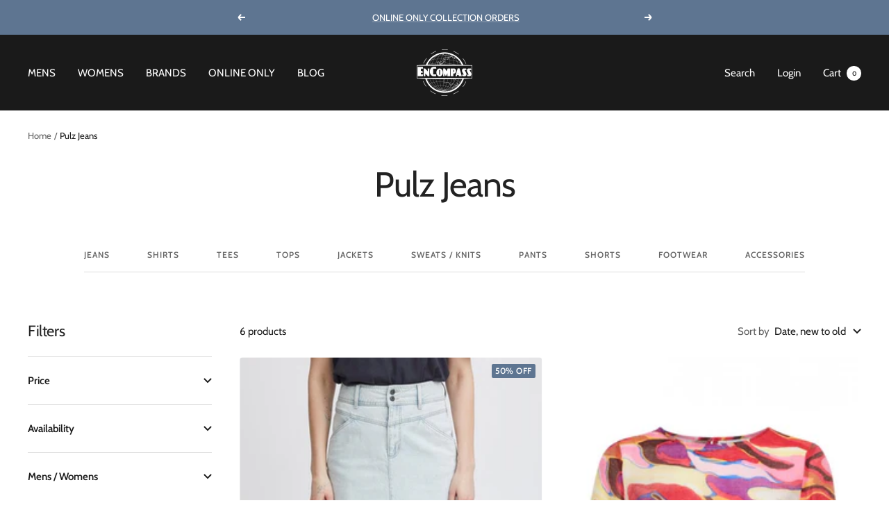

--- FILE ---
content_type: text/html; charset=utf-8
request_url: https://encompassclothing.co.nz/collections/pulz-jeans
body_size: 34387
content:
<!doctype html><html class="no-js" lang="en" dir="ltr">
  <head>
    <!-- Google Tag Manager -->
<script>(function(w,d,s,l,i){w[l]=w[l]||[];w[l].push({'gtm.start':
new Date().getTime(),event:'gtm.js'});var f=d.getElementsByTagName(s)[0],
j=d.createElement(s),dl=l!='dataLayer'?'&l='+l:'';j.async=true;j.src=
'https://www.googletagmanager.com/gtm.js?id='+i+dl;f.parentNode.insertBefore(j,f);
})(window,document,'script','dataLayer','GTM-MMSJQC6Z');</script>
<!-- End Google Tag Manager -->
    <meta charset="utf-8">
    <meta name="viewport" content="width=device-width, initial-scale=1.0, height=device-height, minimum-scale=1.0, maximum-scale=1.0">
    <meta name="theme-color" content="#1a1a1a">

    <title>Pulz Jeans</title><link rel="canonical" href="https://encompassclothing.co.nz/collections/pulz-jeans"><link rel="shortcut icon" href="//encompassclothing.co.nz/cdn/shop/files/encompass-favicon_96x96.png?v=1614316376" type="image/png"><link rel="preconnect" href="https://cdn.shopify.com">
    <link rel="dns-prefetch" href="https://productreviews.shopifycdn.com">
    <link rel="dns-prefetch" href="https://www.google-analytics.com"><link rel="preconnect" href="https://fonts.shopifycdn.com" crossorigin><link rel="preload" as="style" href="//encompassclothing.co.nz/cdn/shop/t/7/assets/theme.css?v=145758270679052304191697419181">
    <link rel="preload" as="script" href="//encompassclothing.co.nz/cdn/shop/t/7/assets/vendor.js?v=131531462768831974851689653764">
    <link rel="preload" as="script" href="//encompassclothing.co.nz/cdn/shop/t/7/assets/theme.js?v=97607799091755166461694486833"><meta property="og:type" content="website">
  <meta property="og:title" content="Pulz Jeans"><meta property="og:image" content="http://encompassclothing.co.nz/cdn/shop/collections/pulz.png?v=1655297401">
  <meta property="og:image:secure_url" content="https://encompassclothing.co.nz/cdn/shop/collections/pulz.png?v=1655297401">
  <meta property="og:image:width" content="1080">
  <meta property="og:image:height" content="1080"><meta property="og:url" content="https://encompassclothing.co.nz/collections/pulz-jeans">
<meta property="og:site_name" content="Encompass Clothing"><meta name="twitter:card" content="summary"><meta name="twitter:title" content="Pulz Jeans">
  <meta name="twitter:description" content=""><meta name="twitter:image" content="https://encompassclothing.co.nz/cdn/shop/collections/pulz_1200x1200_crop_center.png?v=1655297401">
  <meta name="twitter:image:alt" content="Pulz Jeans">
    


  <script type="application/ld+json">
  {
    "@context": "https://schema.org",
    "@type": "BreadcrumbList",
  "itemListElement": [{
      "@type": "ListItem",
      "position": 1,
      "name": "Home",
      "item": "https://encompassclothing.co.nz"
    },{
          "@type": "ListItem",
          "position": 2,
          "name": "Pulz Jeans",
          "item": "https://encompassclothing.co.nz/collections/pulz-jeans"
        }]
  }
  </script>


    <link rel="preload" href="//encompassclothing.co.nz/cdn/fonts/cabin/cabin_n4.cefc6494a78f87584a6f312fea532919154f66fe.woff2" as="font" type="font/woff2" crossorigin><link rel="preload" href="//encompassclothing.co.nz/cdn/fonts/cabin/cabin_n4.cefc6494a78f87584a6f312fea532919154f66fe.woff2" as="font" type="font/woff2" crossorigin><style>
  /* Typography (heading) */
  @font-face {
  font-family: Cabin;
  font-weight: 400;
  font-style: normal;
  font-display: swap;
  src: url("//encompassclothing.co.nz/cdn/fonts/cabin/cabin_n4.cefc6494a78f87584a6f312fea532919154f66fe.woff2") format("woff2"),
       url("//encompassclothing.co.nz/cdn/fonts/cabin/cabin_n4.8c16611b00f59d27f4b27ce4328dfe514ce77517.woff") format("woff");
}

@font-face {
  font-family: Cabin;
  font-weight: 400;
  font-style: italic;
  font-display: swap;
  src: url("//encompassclothing.co.nz/cdn/fonts/cabin/cabin_i4.d89c1b32b09ecbc46c12781fcf7b2085f17c0be9.woff2") format("woff2"),
       url("//encompassclothing.co.nz/cdn/fonts/cabin/cabin_i4.0a521b11d0b69adfc41e22a263eec7c02aecfe99.woff") format("woff");
}

/* Typography (body) */
  @font-face {
  font-family: Cabin;
  font-weight: 400;
  font-style: normal;
  font-display: swap;
  src: url("//encompassclothing.co.nz/cdn/fonts/cabin/cabin_n4.cefc6494a78f87584a6f312fea532919154f66fe.woff2") format("woff2"),
       url("//encompassclothing.co.nz/cdn/fonts/cabin/cabin_n4.8c16611b00f59d27f4b27ce4328dfe514ce77517.woff") format("woff");
}

@font-face {
  font-family: Cabin;
  font-weight: 400;
  font-style: italic;
  font-display: swap;
  src: url("//encompassclothing.co.nz/cdn/fonts/cabin/cabin_i4.d89c1b32b09ecbc46c12781fcf7b2085f17c0be9.woff2") format("woff2"),
       url("//encompassclothing.co.nz/cdn/fonts/cabin/cabin_i4.0a521b11d0b69adfc41e22a263eec7c02aecfe99.woff") format("woff");
}

@font-face {
  font-family: Cabin;
  font-weight: 600;
  font-style: normal;
  font-display: swap;
  src: url("//encompassclothing.co.nz/cdn/fonts/cabin/cabin_n6.c6b1e64927bbec1c65aab7077888fb033480c4f7.woff2") format("woff2"),
       url("//encompassclothing.co.nz/cdn/fonts/cabin/cabin_n6.6c2e65d54c893ad9f1390da3b810b8e6cf976a4f.woff") format("woff");
}

@font-face {
  font-family: Cabin;
  font-weight: 600;
  font-style: italic;
  font-display: swap;
  src: url("//encompassclothing.co.nz/cdn/fonts/cabin/cabin_i6.f09e39e860dd73a664673caf87e5a0b93b584340.woff2") format("woff2"),
       url("//encompassclothing.co.nz/cdn/fonts/cabin/cabin_i6.5b37bf1fce036a7ee54dbf8fb86341d9c8883ee1.woff") format("woff");
}

:root {--heading-color: 34, 34, 34;
    --text-color: 26, 26, 26;
    --background: 255, 255, 255;
    --secondary-background: 245, 241, 236;
    --border-color: 221, 221, 221;
    --border-color-darker: 163, 163, 163;
    --success-color: 46, 158, 123;
    --success-background: 213, 236, 229;
    --error-color: 222, 42, 42;
    --error-background: 253, 240, 240;
    --primary-button-background: 94, 117, 145;
    --primary-button-text-color: 255, 255, 255;
    --secondary-button-background: 69, 86, 107;
    --secondary-button-text-color: 255, 255, 255;
    --product-star-rating: 246, 164, 41;
    --product-on-sale-accent: 94, 117, 145;
    --product-sold-out-accent: 69, 86, 107;
    --product-custom-label-background: 64, 93, 230;
    --product-custom-label-text-color: 255, 255, 255;
    --product-custom-label-2-background: 243, 229, 182;
    --product-custom-label-2-text-color: 0, 0, 0;
    --product-low-stock-text-color: 222, 42, 42;
    --product-in-stock-text-color: 46, 158, 123;
    --loading-bar-background: 26, 26, 26;

    /* We duplicate some "base" colors as root colors, which is useful to use on drawer elements or popover without. Those should not be overridden to avoid issues */
    --root-heading-color: 34, 34, 34;
    --root-text-color: 26, 26, 26;
    --root-background: 255, 255, 255;
    --root-border-color: 221, 221, 221;
    --root-primary-button-background: 94, 117, 145;
    --root-primary-button-text-color: 255, 255, 255;

    --base-font-size: 15px;
    --heading-font-family: Cabin, sans-serif;
    --heading-font-weight: 400;
    --heading-font-style: normal;
    --heading-text-transform: normal;
    --text-font-family: Cabin, sans-serif;
    --text-font-weight: 400;
    --text-font-style: normal;
    --text-font-bold-weight: 600;

    /* Typography (font size) */
    --heading-xxsmall-font-size: 10px;
    --heading-xsmall-font-size: 10px;
    --heading-small-font-size: 11px;
    --heading-large-font-size: 32px;
    --heading-h1-font-size: 32px;
    --heading-h2-font-size: 28px;
    --heading-h3-font-size: 26px;
    --heading-h4-font-size: 22px;
    --heading-h5-font-size: 18px;
    --heading-h6-font-size: 16px;

    /* Control the look and feel of the theme by changing radius of various elements */
    --button-border-radius: 4px;
    --block-border-radius: 8px;
    --block-border-radius-reduced: 4px;
    --color-swatch-border-radius: 0px;

    /* Button size */
    --button-height: 48px;
    --button-small-height: 40px;

    /* Form related */
    --form-input-field-height: 48px;
    --form-input-gap: 16px;
    --form-submit-margin: 24px;

    /* Product listing related variables */
    --product-list-block-spacing: 32px;

    /* Video related */
    --play-button-background: 255, 255, 255;
    --play-button-arrow: 26, 26, 26;

    /* RTL support */
    --transform-logical-flip: 1;
    --transform-origin-start: left;
    --transform-origin-end: right;

    /* Other */
    --zoom-cursor-svg-url: url(//encompassclothing.co.nz/cdn/shop/t/7/assets/zoom-cursor.svg?v=1201279167966953441689653810);
    --arrow-right-svg-url: url(//encompassclothing.co.nz/cdn/shop/t/7/assets/arrow-right.svg?v=88946934944805437251689653810);
    --arrow-left-svg-url: url(//encompassclothing.co.nz/cdn/shop/t/7/assets/arrow-left.svg?v=112457598847827652331689653810);

    /* Some useful variables that we can reuse in our CSS. Some explanation are needed for some of them:
       - container-max-width-minus-gutters: represents the container max width without the edge gutters
       - container-outer-width: considering the screen width, represent all the space outside the container
       - container-outer-margin: same as container-outer-width but get set to 0 inside a container
       - container-inner-width: the effective space inside the container (minus gutters)
       - grid-column-width: represents the width of a single column of the grid
       - vertical-breather: this is a variable that defines the global "spacing" between sections, and inside the section
                            to create some "breath" and minimum spacing
     */
    --container-max-width: 1600px;
    --container-gutter: 24px;
    --container-max-width-minus-gutters: calc(var(--container-max-width) - (var(--container-gutter)) * 2);
    --container-outer-width: max(calc((100vw - var(--container-max-width-minus-gutters)) / 2), var(--container-gutter));
    --container-outer-margin: var(--container-outer-width);
    --container-inner-width: calc(100vw - var(--container-outer-width) * 2);

    --grid-column-count: 10;
    --grid-gap: 24px;
    --grid-column-width: calc((100vw - var(--container-outer-width) * 2 - var(--grid-gap) * (var(--grid-column-count) - 1)) / var(--grid-column-count));

    --vertical-breather: 48px;
    --vertical-breather-tight: 48px;

    /* Shopify related variables */
    --payment-terms-background-color: #ffffff;
  }

  @media screen and (min-width: 741px) {
    :root {
      --container-gutter: 40px;
      --grid-column-count: 20;
      --vertical-breather: 64px;
      --vertical-breather-tight: 64px;

      /* Typography (font size) */
      --heading-xsmall-font-size: 11px;
      --heading-small-font-size: 12px;
      --heading-large-font-size: 48px;
      --heading-h1-font-size: 48px;
      --heading-h2-font-size: 36px;
      --heading-h3-font-size: 30px;
      --heading-h4-font-size: 22px;
      --heading-h5-font-size: 18px;
      --heading-h6-font-size: 16px;

      /* Form related */
      --form-input-field-height: 52px;
      --form-submit-margin: 32px;

      /* Button size */
      --button-height: 52px;
      --button-small-height: 44px;
    }
  }

  @media screen and (min-width: 1200px) {
    :root {
      --vertical-breather: 80px;
      --vertical-breather-tight: 64px;
      --product-list-block-spacing: 48px;

      /* Typography */
      --heading-large-font-size: 58px;
      --heading-h1-font-size: 50px;
      --heading-h2-font-size: 44px;
      --heading-h3-font-size: 32px;
      --heading-h4-font-size: 26px;
      --heading-h5-font-size: 22px;
      --heading-h6-font-size: 16px;
    }
  }

  @media screen and (min-width: 1600px) {
    :root {
      --vertical-breather: 90px;
      --vertical-breather-tight: 64px;
    }
  }
</style>
    <script>
  // This allows to expose several variables to the global scope, to be used in scripts
  window.themeVariables = {
    settings: {
      direction: "ltr",
      pageType: "collection",
      cartCount: 0,
      moneyFormat: "${{amount}}",
      moneyWithCurrencyFormat: "${{amount}} NZD",
      showVendor: true,
      discountMode: "percentage",
      currencyCodeEnabled: false,
      cartType: "drawer",
      cartCurrency: "NZD",
      mobileZoomFactor: 2.5
    },

    routes: {
      host: "encompassclothing.co.nz",
      rootUrl: "\/",
      rootUrlWithoutSlash: '',
      cartUrl: "\/cart",
      cartAddUrl: "\/cart\/add",
      cartChangeUrl: "\/cart\/change",
      searchUrl: "\/search",
      predictiveSearchUrl: "\/search\/suggest",
      productRecommendationsUrl: "\/recommendations\/products"
    },

    strings: {
      accessibilityDelete: "Delete",
      accessibilityClose: "Close",
      collectionSoldOut: "Sold out",
      collectionDiscount: "@savings@ Off",
      productSalePrice: "Sale price",
      productRegularPrice: "Regular price",
      productFormUnavailable: "Unavailable",
      productFormSoldOut: "Sold out",
      productFormPreOrder: "Pre-order",
      productFormAddToCart: "Add to cart",
      searchNoResults: "No results could be found.",
      searchNewSearch: "New search",
      searchProducts: "Products",
      searchArticles: "Journal",
      searchPages: "Pages",
      searchCollections: "Collections",
      cartViewCart: "View cart",
      cartItemAdded: "Item added to your cart!",
      cartItemAddedShort: "Added to your cart!",
      cartAddOrderNote: "Add order note",
      cartEditOrderNote: "Edit order note",
      shippingEstimatorNoResults: "Sorry, we do not ship to your address.",
      shippingEstimatorOneResult: "There is one shipping rate for your address:",
      shippingEstimatorMultipleResults: "There are several shipping rates for your address:",
      shippingEstimatorError: "One or more error occurred while retrieving shipping rates:"
    },

    libs: {
      flickity: "\/\/encompassclothing.co.nz\/cdn\/shop\/t\/7\/assets\/flickity.js?v=176646718982628074891689653764",
      photoswipe: "\/\/encompassclothing.co.nz\/cdn\/shop\/t\/7\/assets\/photoswipe.js?v=132268647426145925301689653764",
      qrCode: "\/\/encompassclothing.co.nz\/cdn\/shopifycloud\/storefront\/assets\/themes_support\/vendor\/qrcode-3f2b403b.js"
    },

    breakpoints: {
      phone: 'screen and (max-width: 740px)',
      tablet: 'screen and (min-width: 741px) and (max-width: 999px)',
      tabletAndUp: 'screen and (min-width: 741px)',
      pocket: 'screen and (max-width: 999px)',
      lap: 'screen and (min-width: 1000px) and (max-width: 1199px)',
      lapAndUp: 'screen and (min-width: 1000px)',
      desktop: 'screen and (min-width: 1200px)',
      wide: 'screen and (min-width: 1400px)'
    }
  };

  window.addEventListener('pageshow', async () => {
    const cartContent = await (await fetch(`${window.themeVariables.routes.cartUrl}.js`, {cache: 'reload'})).json();
    document.documentElement.dispatchEvent(new CustomEvent('cart:refresh', {detail: {cart: cartContent}}));
  });

  if ('noModule' in HTMLScriptElement.prototype) {
    // Old browsers (like IE) that does not support module will be considered as if not executing JS at all
    document.documentElement.className = document.documentElement.className.replace('no-js', 'js');

    requestAnimationFrame(() => {
      const viewportHeight = (window.visualViewport ? window.visualViewport.height : document.documentElement.clientHeight);
      document.documentElement.style.setProperty('--window-height',viewportHeight + 'px');
    });
  }</script>

    <link rel="stylesheet" href="//encompassclothing.co.nz/cdn/shop/t/7/assets/theme.css?v=145758270679052304191697419181">

    <script src="//encompassclothing.co.nz/cdn/shop/t/7/assets/vendor.js?v=131531462768831974851689653764" defer></script>
    <script src="//encompassclothing.co.nz/cdn/shop/t/7/assets/theme.js?v=97607799091755166461694486833" defer></script>
    <script src="//encompassclothing.co.nz/cdn/shop/t/7/assets/custom.js?v=167639537848865775061689653764" defer></script>

    <script>window.performance && window.performance.mark && window.performance.mark('shopify.content_for_header.start');</script><meta name="google-site-verification" content="jsHPNMHOW5tdwEzR7WvMtPXiWwRlKfMudhK_L5atgJw">
<meta name="facebook-domain-verification" content="6zs6mxd0ss56ppda07lrujzow9ubyv">
<meta name="facebook-domain-verification" content="pa52mlg83libcwend5sj60lcmaz2yn">
<meta id="shopify-digital-wallet" name="shopify-digital-wallet" content="/25948520528/digital_wallets/dialog">
<meta name="shopify-checkout-api-token" content="f67fb7b7a248221b9382f8d278f5714a">
<link rel="alternate" type="application/atom+xml" title="Feed" href="/collections/pulz-jeans.atom" />
<link rel="alternate" type="application/json+oembed" href="https://encompassclothing.co.nz/collections/pulz-jeans.oembed">
<script async="async" src="/checkouts/internal/preloads.js?locale=en-NZ"></script>
<link rel="preconnect" href="https://shop.app" crossorigin="anonymous">
<script async="async" src="https://shop.app/checkouts/internal/preloads.js?locale=en-NZ&shop_id=25948520528" crossorigin="anonymous"></script>
<script id="apple-pay-shop-capabilities" type="application/json">{"shopId":25948520528,"countryCode":"NZ","currencyCode":"NZD","merchantCapabilities":["supports3DS"],"merchantId":"gid:\/\/shopify\/Shop\/25948520528","merchantName":"Encompass Clothing","requiredBillingContactFields":["postalAddress","email","phone"],"requiredShippingContactFields":["postalAddress","email","phone"],"shippingType":"shipping","supportedNetworks":["visa","masterCard"],"total":{"type":"pending","label":"Encompass Clothing","amount":"1.00"},"shopifyPaymentsEnabled":true,"supportsSubscriptions":true}</script>
<script id="shopify-features" type="application/json">{"accessToken":"f67fb7b7a248221b9382f8d278f5714a","betas":["rich-media-storefront-analytics"],"domain":"encompassclothing.co.nz","predictiveSearch":true,"shopId":25948520528,"locale":"en"}</script>
<script>var Shopify = Shopify || {};
Shopify.shop = "encompass-clothing-ltd.myshopify.com";
Shopify.locale = "en";
Shopify.currency = {"active":"NZD","rate":"1.0"};
Shopify.country = "NZ";
Shopify.theme = {"name":"Focal - Live","id":122162380880,"schema_name":"Focal","schema_version":"10.1.2","theme_store_id":714,"role":"main"};
Shopify.theme.handle = "null";
Shopify.theme.style = {"id":null,"handle":null};
Shopify.cdnHost = "encompassclothing.co.nz/cdn";
Shopify.routes = Shopify.routes || {};
Shopify.routes.root = "/";</script>
<script type="module">!function(o){(o.Shopify=o.Shopify||{}).modules=!0}(window);</script>
<script>!function(o){function n(){var o=[];function n(){o.push(Array.prototype.slice.apply(arguments))}return n.q=o,n}var t=o.Shopify=o.Shopify||{};t.loadFeatures=n(),t.autoloadFeatures=n()}(window);</script>
<script>
  window.ShopifyPay = window.ShopifyPay || {};
  window.ShopifyPay.apiHost = "shop.app\/pay";
  window.ShopifyPay.redirectState = null;
</script>
<script id="shop-js-analytics" type="application/json">{"pageType":"collection"}</script>
<script defer="defer" async type="module" src="//encompassclothing.co.nz/cdn/shopifycloud/shop-js/modules/v2/client.init-shop-cart-sync_IZsNAliE.en.esm.js"></script>
<script defer="defer" async type="module" src="//encompassclothing.co.nz/cdn/shopifycloud/shop-js/modules/v2/chunk.common_0OUaOowp.esm.js"></script>
<script type="module">
  await import("//encompassclothing.co.nz/cdn/shopifycloud/shop-js/modules/v2/client.init-shop-cart-sync_IZsNAliE.en.esm.js");
await import("//encompassclothing.co.nz/cdn/shopifycloud/shop-js/modules/v2/chunk.common_0OUaOowp.esm.js");

  window.Shopify.SignInWithShop?.initShopCartSync?.({"fedCMEnabled":true,"windoidEnabled":true});

</script>
<script>
  window.Shopify = window.Shopify || {};
  if (!window.Shopify.featureAssets) window.Shopify.featureAssets = {};
  window.Shopify.featureAssets['shop-js'] = {"shop-cart-sync":["modules/v2/client.shop-cart-sync_DLOhI_0X.en.esm.js","modules/v2/chunk.common_0OUaOowp.esm.js"],"init-fed-cm":["modules/v2/client.init-fed-cm_C6YtU0w6.en.esm.js","modules/v2/chunk.common_0OUaOowp.esm.js"],"shop-button":["modules/v2/client.shop-button_BCMx7GTG.en.esm.js","modules/v2/chunk.common_0OUaOowp.esm.js"],"shop-cash-offers":["modules/v2/client.shop-cash-offers_BT26qb5j.en.esm.js","modules/v2/chunk.common_0OUaOowp.esm.js","modules/v2/chunk.modal_CGo_dVj3.esm.js"],"init-windoid":["modules/v2/client.init-windoid_B9PkRMql.en.esm.js","modules/v2/chunk.common_0OUaOowp.esm.js"],"init-shop-email-lookup-coordinator":["modules/v2/client.init-shop-email-lookup-coordinator_DZkqjsbU.en.esm.js","modules/v2/chunk.common_0OUaOowp.esm.js"],"shop-toast-manager":["modules/v2/client.shop-toast-manager_Di2EnuM7.en.esm.js","modules/v2/chunk.common_0OUaOowp.esm.js"],"shop-login-button":["modules/v2/client.shop-login-button_BtqW_SIO.en.esm.js","modules/v2/chunk.common_0OUaOowp.esm.js","modules/v2/chunk.modal_CGo_dVj3.esm.js"],"avatar":["modules/v2/client.avatar_BTnouDA3.en.esm.js"],"pay-button":["modules/v2/client.pay-button_CWa-C9R1.en.esm.js","modules/v2/chunk.common_0OUaOowp.esm.js"],"init-shop-cart-sync":["modules/v2/client.init-shop-cart-sync_IZsNAliE.en.esm.js","modules/v2/chunk.common_0OUaOowp.esm.js"],"init-customer-accounts":["modules/v2/client.init-customer-accounts_DenGwJTU.en.esm.js","modules/v2/client.shop-login-button_BtqW_SIO.en.esm.js","modules/v2/chunk.common_0OUaOowp.esm.js","modules/v2/chunk.modal_CGo_dVj3.esm.js"],"init-shop-for-new-customer-accounts":["modules/v2/client.init-shop-for-new-customer-accounts_JdHXxpS9.en.esm.js","modules/v2/client.shop-login-button_BtqW_SIO.en.esm.js","modules/v2/chunk.common_0OUaOowp.esm.js","modules/v2/chunk.modal_CGo_dVj3.esm.js"],"init-customer-accounts-sign-up":["modules/v2/client.init-customer-accounts-sign-up_D6__K_p8.en.esm.js","modules/v2/client.shop-login-button_BtqW_SIO.en.esm.js","modules/v2/chunk.common_0OUaOowp.esm.js","modules/v2/chunk.modal_CGo_dVj3.esm.js"],"checkout-modal":["modules/v2/client.checkout-modal_C_ZQDY6s.en.esm.js","modules/v2/chunk.common_0OUaOowp.esm.js","modules/v2/chunk.modal_CGo_dVj3.esm.js"],"shop-follow-button":["modules/v2/client.shop-follow-button_XetIsj8l.en.esm.js","modules/v2/chunk.common_0OUaOowp.esm.js","modules/v2/chunk.modal_CGo_dVj3.esm.js"],"lead-capture":["modules/v2/client.lead-capture_DvA72MRN.en.esm.js","modules/v2/chunk.common_0OUaOowp.esm.js","modules/v2/chunk.modal_CGo_dVj3.esm.js"],"shop-login":["modules/v2/client.shop-login_ClXNxyh6.en.esm.js","modules/v2/chunk.common_0OUaOowp.esm.js","modules/v2/chunk.modal_CGo_dVj3.esm.js"],"payment-terms":["modules/v2/client.payment-terms_CNlwjfZz.en.esm.js","modules/v2/chunk.common_0OUaOowp.esm.js","modules/v2/chunk.modal_CGo_dVj3.esm.js"]};
</script>
<script>(function() {
  var isLoaded = false;
  function asyncLoad() {
    if (isLoaded) return;
    isLoaded = true;
    var urls = ["https:\/\/chimpstatic.com\/mcjs-connected\/js\/users\/8bc1fd5a90dbc8aafb32fb580\/36eb1c6b85a2af25b45045bdd.js?shop=encompass-clothing-ltd.myshopify.com","https:\/\/cdn.nfcube.com\/instafeed-f7882092abfa7ebf42a81abf7feb6bfb.js?shop=encompass-clothing-ltd.myshopify.com","https:\/\/app.marsello.com\/Portal\/Widget\/ScriptToInstall\/6823e8ac06329a7ef420ac36?aProvId=6823e965f643b03d1eaffba7\u0026shop=encompass-clothing-ltd.myshopify.com"];
    for (var i = 0; i < urls.length; i++) {
      var s = document.createElement('script');
      s.type = 'text/javascript';
      s.async = true;
      s.src = urls[i];
      var x = document.getElementsByTagName('script')[0];
      x.parentNode.insertBefore(s, x);
    }
  };
  if(window.attachEvent) {
    window.attachEvent('onload', asyncLoad);
  } else {
    window.addEventListener('load', asyncLoad, false);
  }
})();</script>
<script id="__st">var __st={"a":25948520528,"offset":46800,"reqid":"cd5be806-a816-463e-a280-1951fa178c9a-1768394247","pageurl":"encompassclothing.co.nz\/collections\/pulz-jeans","u":"b6e9c540a218","p":"collection","rtyp":"collection","rid":261614927952};</script>
<script>window.ShopifyPaypalV4VisibilityTracking = true;</script>
<script id="captcha-bootstrap">!function(){'use strict';const t='contact',e='account',n='new_comment',o=[[t,t],['blogs',n],['comments',n],[t,'customer']],c=[[e,'customer_login'],[e,'guest_login'],[e,'recover_customer_password'],[e,'create_customer']],r=t=>t.map((([t,e])=>`form[action*='/${t}']:not([data-nocaptcha='true']) input[name='form_type'][value='${e}']`)).join(','),a=t=>()=>t?[...document.querySelectorAll(t)].map((t=>t.form)):[];function s(){const t=[...o],e=r(t);return a(e)}const i='password',u='form_key',d=['recaptcha-v3-token','g-recaptcha-response','h-captcha-response',i],f=()=>{try{return window.sessionStorage}catch{return}},m='__shopify_v',_=t=>t.elements[u];function p(t,e,n=!1){try{const o=window.sessionStorage,c=JSON.parse(o.getItem(e)),{data:r}=function(t){const{data:e,action:n}=t;return t[m]||n?{data:e,action:n}:{data:t,action:n}}(c);for(const[e,n]of Object.entries(r))t.elements[e]&&(t.elements[e].value=n);n&&o.removeItem(e)}catch(o){console.error('form repopulation failed',{error:o})}}const l='form_type',E='cptcha';function T(t){t.dataset[E]=!0}const w=window,h=w.document,L='Shopify',v='ce_forms',y='captcha';let A=!1;((t,e)=>{const n=(g='f06e6c50-85a8-45c8-87d0-21a2b65856fe',I='https://cdn.shopify.com/shopifycloud/storefront-forms-hcaptcha/ce_storefront_forms_captcha_hcaptcha.v1.5.2.iife.js',D={infoText:'Protected by hCaptcha',privacyText:'Privacy',termsText:'Terms'},(t,e,n)=>{const o=w[L][v],c=o.bindForm;if(c)return c(t,g,e,D).then(n);var r;o.q.push([[t,g,e,D],n]),r=I,A||(h.body.append(Object.assign(h.createElement('script'),{id:'captcha-provider',async:!0,src:r})),A=!0)});var g,I,D;w[L]=w[L]||{},w[L][v]=w[L][v]||{},w[L][v].q=[],w[L][y]=w[L][y]||{},w[L][y].protect=function(t,e){n(t,void 0,e),T(t)},Object.freeze(w[L][y]),function(t,e,n,w,h,L){const[v,y,A,g]=function(t,e,n){const i=e?o:[],u=t?c:[],d=[...i,...u],f=r(d),m=r(i),_=r(d.filter((([t,e])=>n.includes(e))));return[a(f),a(m),a(_),s()]}(w,h,L),I=t=>{const e=t.target;return e instanceof HTMLFormElement?e:e&&e.form},D=t=>v().includes(t);t.addEventListener('submit',(t=>{const e=I(t);if(!e)return;const n=D(e)&&!e.dataset.hcaptchaBound&&!e.dataset.recaptchaBound,o=_(e),c=g().includes(e)&&(!o||!o.value);(n||c)&&t.preventDefault(),c&&!n&&(function(t){try{if(!f())return;!function(t){const e=f();if(!e)return;const n=_(t);if(!n)return;const o=n.value;o&&e.removeItem(o)}(t);const e=Array.from(Array(32),(()=>Math.random().toString(36)[2])).join('');!function(t,e){_(t)||t.append(Object.assign(document.createElement('input'),{type:'hidden',name:u})),t.elements[u].value=e}(t,e),function(t,e){const n=f();if(!n)return;const o=[...t.querySelectorAll(`input[type='${i}']`)].map((({name:t})=>t)),c=[...d,...o],r={};for(const[a,s]of new FormData(t).entries())c.includes(a)||(r[a]=s);n.setItem(e,JSON.stringify({[m]:1,action:t.action,data:r}))}(t,e)}catch(e){console.error('failed to persist form',e)}}(e),e.submit())}));const S=(t,e)=>{t&&!t.dataset[E]&&(n(t,e.some((e=>e===t))),T(t))};for(const o of['focusin','change'])t.addEventListener(o,(t=>{const e=I(t);D(e)&&S(e,y())}));const B=e.get('form_key'),M=e.get(l),P=B&&M;t.addEventListener('DOMContentLoaded',(()=>{const t=y();if(P)for(const e of t)e.elements[l].value===M&&p(e,B);[...new Set([...A(),...v().filter((t=>'true'===t.dataset.shopifyCaptcha))])].forEach((e=>S(e,t)))}))}(h,new URLSearchParams(w.location.search),n,t,e,['guest_login'])})(!0,!0)}();</script>
<script integrity="sha256-4kQ18oKyAcykRKYeNunJcIwy7WH5gtpwJnB7kiuLZ1E=" data-source-attribution="shopify.loadfeatures" defer="defer" src="//encompassclothing.co.nz/cdn/shopifycloud/storefront/assets/storefront/load_feature-a0a9edcb.js" crossorigin="anonymous"></script>
<script crossorigin="anonymous" defer="defer" src="//encompassclothing.co.nz/cdn/shopifycloud/storefront/assets/shopify_pay/storefront-65b4c6d7.js?v=20250812"></script>
<script data-source-attribution="shopify.dynamic_checkout.dynamic.init">var Shopify=Shopify||{};Shopify.PaymentButton=Shopify.PaymentButton||{isStorefrontPortableWallets:!0,init:function(){window.Shopify.PaymentButton.init=function(){};var t=document.createElement("script");t.src="https://encompassclothing.co.nz/cdn/shopifycloud/portable-wallets/latest/portable-wallets.en.js",t.type="module",document.head.appendChild(t)}};
</script>
<script data-source-attribution="shopify.dynamic_checkout.buyer_consent">
  function portableWalletsHideBuyerConsent(e){var t=document.getElementById("shopify-buyer-consent"),n=document.getElementById("shopify-subscription-policy-button");t&&n&&(t.classList.add("hidden"),t.setAttribute("aria-hidden","true"),n.removeEventListener("click",e))}function portableWalletsShowBuyerConsent(e){var t=document.getElementById("shopify-buyer-consent"),n=document.getElementById("shopify-subscription-policy-button");t&&n&&(t.classList.remove("hidden"),t.removeAttribute("aria-hidden"),n.addEventListener("click",e))}window.Shopify?.PaymentButton&&(window.Shopify.PaymentButton.hideBuyerConsent=portableWalletsHideBuyerConsent,window.Shopify.PaymentButton.showBuyerConsent=portableWalletsShowBuyerConsent);
</script>
<script data-source-attribution="shopify.dynamic_checkout.cart.bootstrap">document.addEventListener("DOMContentLoaded",(function(){function t(){return document.querySelector("shopify-accelerated-checkout-cart, shopify-accelerated-checkout")}if(t())Shopify.PaymentButton.init();else{new MutationObserver((function(e,n){t()&&(Shopify.PaymentButton.init(),n.disconnect())})).observe(document.body,{childList:!0,subtree:!0})}}));
</script>
<link id="shopify-accelerated-checkout-styles" rel="stylesheet" media="screen" href="https://encompassclothing.co.nz/cdn/shopifycloud/portable-wallets/latest/accelerated-checkout-backwards-compat.css" crossorigin="anonymous">
<style id="shopify-accelerated-checkout-cart">
        #shopify-buyer-consent {
  margin-top: 1em;
  display: inline-block;
  width: 100%;
}

#shopify-buyer-consent.hidden {
  display: none;
}

#shopify-subscription-policy-button {
  background: none;
  border: none;
  padding: 0;
  text-decoration: underline;
  font-size: inherit;
  cursor: pointer;
}

#shopify-subscription-policy-button::before {
  box-shadow: none;
}

      </style>

<script>window.performance && window.performance.mark && window.performance.mark('shopify.content_for_header.end');</script>
<!-- Google Search Console -->
  <meta name="google-site-verification" content="v7f-PLw3epzFKGhMLG-rWXjOezwb-UJeBmhkMXxd_B0" />
<!-- Google Tag Manager -->
<script>(function(w,d,s,l,i){w[l]=w[l]||[];w[l].push({'gtm.start':
new Date().getTime(),event:'gtm.js'});var f=d.getElementsByTagName(s)[0],
j=d.createElement(s),dl=l!='dataLayer'?'&l='+l:'';j.async=true;j.src=
'https://www.googletagmanager.com/gtm.js?id='+i+dl;f.parentNode.insertBefore(j,f);
})(window,document,'script','dataLayer','GTM-M3D9VKW');</script>
<!-- End Google Tag Manager -->      
  <script src="https://cdn.shopify.com/extensions/cccd0c4b-4c03-491e-9d28-8458b9029c60/wrapped-omnichannel-gift-card-67/assets/wrapped_addToCart.js" type="text/javascript" defer="defer"></script>
<link href="https://cdn.shopify.com/extensions/cccd0c4b-4c03-491e-9d28-8458b9029c60/wrapped-omnichannel-gift-card-67/assets/wrapped_addToCart.css" rel="stylesheet" type="text/css" media="all">
<link href="https://monorail-edge.shopifysvc.com" rel="dns-prefetch">
<script>(function(){if ("sendBeacon" in navigator && "performance" in window) {try {var session_token_from_headers = performance.getEntriesByType('navigation')[0].serverTiming.find(x => x.name == '_s').description;} catch {var session_token_from_headers = undefined;}var session_cookie_matches = document.cookie.match(/_shopify_s=([^;]*)/);var session_token_from_cookie = session_cookie_matches && session_cookie_matches.length === 2 ? session_cookie_matches[1] : "";var session_token = session_token_from_headers || session_token_from_cookie || "";function handle_abandonment_event(e) {var entries = performance.getEntries().filter(function(entry) {return /monorail-edge.shopifysvc.com/.test(entry.name);});if (!window.abandonment_tracked && entries.length === 0) {window.abandonment_tracked = true;var currentMs = Date.now();var navigation_start = performance.timing.navigationStart;var payload = {shop_id: 25948520528,url: window.location.href,navigation_start,duration: currentMs - navigation_start,session_token,page_type: "collection"};window.navigator.sendBeacon("https://monorail-edge.shopifysvc.com/v1/produce", JSON.stringify({schema_id: "online_store_buyer_site_abandonment/1.1",payload: payload,metadata: {event_created_at_ms: currentMs,event_sent_at_ms: currentMs}}));}}window.addEventListener('pagehide', handle_abandonment_event);}}());</script>
<script id="web-pixels-manager-setup">(function e(e,d,r,n,o){if(void 0===o&&(o={}),!Boolean(null===(a=null===(i=window.Shopify)||void 0===i?void 0:i.analytics)||void 0===a?void 0:a.replayQueue)){var i,a;window.Shopify=window.Shopify||{};var t=window.Shopify;t.analytics=t.analytics||{};var s=t.analytics;s.replayQueue=[],s.publish=function(e,d,r){return s.replayQueue.push([e,d,r]),!0};try{self.performance.mark("wpm:start")}catch(e){}var l=function(){var e={modern:/Edge?\/(1{2}[4-9]|1[2-9]\d|[2-9]\d{2}|\d{4,})\.\d+(\.\d+|)|Firefox\/(1{2}[4-9]|1[2-9]\d|[2-9]\d{2}|\d{4,})\.\d+(\.\d+|)|Chrom(ium|e)\/(9{2}|\d{3,})\.\d+(\.\d+|)|(Maci|X1{2}).+ Version\/(15\.\d+|(1[6-9]|[2-9]\d|\d{3,})\.\d+)([,.]\d+|)( \(\w+\)|)( Mobile\/\w+|) Safari\/|Chrome.+OPR\/(9{2}|\d{3,})\.\d+\.\d+|(CPU[ +]OS|iPhone[ +]OS|CPU[ +]iPhone|CPU IPhone OS|CPU iPad OS)[ +]+(15[._]\d+|(1[6-9]|[2-9]\d|\d{3,})[._]\d+)([._]\d+|)|Android:?[ /-](13[3-9]|1[4-9]\d|[2-9]\d{2}|\d{4,})(\.\d+|)(\.\d+|)|Android.+Firefox\/(13[5-9]|1[4-9]\d|[2-9]\d{2}|\d{4,})\.\d+(\.\d+|)|Android.+Chrom(ium|e)\/(13[3-9]|1[4-9]\d|[2-9]\d{2}|\d{4,})\.\d+(\.\d+|)|SamsungBrowser\/([2-9]\d|\d{3,})\.\d+/,legacy:/Edge?\/(1[6-9]|[2-9]\d|\d{3,})\.\d+(\.\d+|)|Firefox\/(5[4-9]|[6-9]\d|\d{3,})\.\d+(\.\d+|)|Chrom(ium|e)\/(5[1-9]|[6-9]\d|\d{3,})\.\d+(\.\d+|)([\d.]+$|.*Safari\/(?![\d.]+ Edge\/[\d.]+$))|(Maci|X1{2}).+ Version\/(10\.\d+|(1[1-9]|[2-9]\d|\d{3,})\.\d+)([,.]\d+|)( \(\w+\)|)( Mobile\/\w+|) Safari\/|Chrome.+OPR\/(3[89]|[4-9]\d|\d{3,})\.\d+\.\d+|(CPU[ +]OS|iPhone[ +]OS|CPU[ +]iPhone|CPU IPhone OS|CPU iPad OS)[ +]+(10[._]\d+|(1[1-9]|[2-9]\d|\d{3,})[._]\d+)([._]\d+|)|Android:?[ /-](13[3-9]|1[4-9]\d|[2-9]\d{2}|\d{4,})(\.\d+|)(\.\d+|)|Mobile Safari.+OPR\/([89]\d|\d{3,})\.\d+\.\d+|Android.+Firefox\/(13[5-9]|1[4-9]\d|[2-9]\d{2}|\d{4,})\.\d+(\.\d+|)|Android.+Chrom(ium|e)\/(13[3-9]|1[4-9]\d|[2-9]\d{2}|\d{4,})\.\d+(\.\d+|)|Android.+(UC? ?Browser|UCWEB|U3)[ /]?(15\.([5-9]|\d{2,})|(1[6-9]|[2-9]\d|\d{3,})\.\d+)\.\d+|SamsungBrowser\/(5\.\d+|([6-9]|\d{2,})\.\d+)|Android.+MQ{2}Browser\/(14(\.(9|\d{2,})|)|(1[5-9]|[2-9]\d|\d{3,})(\.\d+|))(\.\d+|)|K[Aa][Ii]OS\/(3\.\d+|([4-9]|\d{2,})\.\d+)(\.\d+|)/},d=e.modern,r=e.legacy,n=navigator.userAgent;return n.match(d)?"modern":n.match(r)?"legacy":"unknown"}(),u="modern"===l?"modern":"legacy",c=(null!=n?n:{modern:"",legacy:""})[u],f=function(e){return[e.baseUrl,"/wpm","/b",e.hashVersion,"modern"===e.buildTarget?"m":"l",".js"].join("")}({baseUrl:d,hashVersion:r,buildTarget:u}),m=function(e){var d=e.version,r=e.bundleTarget,n=e.surface,o=e.pageUrl,i=e.monorailEndpoint;return{emit:function(e){var a=e.status,t=e.errorMsg,s=(new Date).getTime(),l=JSON.stringify({metadata:{event_sent_at_ms:s},events:[{schema_id:"web_pixels_manager_load/3.1",payload:{version:d,bundle_target:r,page_url:o,status:a,surface:n,error_msg:t},metadata:{event_created_at_ms:s}}]});if(!i)return console&&console.warn&&console.warn("[Web Pixels Manager] No Monorail endpoint provided, skipping logging."),!1;try{return self.navigator.sendBeacon.bind(self.navigator)(i,l)}catch(e){}var u=new XMLHttpRequest;try{return u.open("POST",i,!0),u.setRequestHeader("Content-Type","text/plain"),u.send(l),!0}catch(e){return console&&console.warn&&console.warn("[Web Pixels Manager] Got an unhandled error while logging to Monorail."),!1}}}}({version:r,bundleTarget:l,surface:e.surface,pageUrl:self.location.href,monorailEndpoint:e.monorailEndpoint});try{o.browserTarget=l,function(e){var d=e.src,r=e.async,n=void 0===r||r,o=e.onload,i=e.onerror,a=e.sri,t=e.scriptDataAttributes,s=void 0===t?{}:t,l=document.createElement("script"),u=document.querySelector("head"),c=document.querySelector("body");if(l.async=n,l.src=d,a&&(l.integrity=a,l.crossOrigin="anonymous"),s)for(var f in s)if(Object.prototype.hasOwnProperty.call(s,f))try{l.dataset[f]=s[f]}catch(e){}if(o&&l.addEventListener("load",o),i&&l.addEventListener("error",i),u)u.appendChild(l);else{if(!c)throw new Error("Did not find a head or body element to append the script");c.appendChild(l)}}({src:f,async:!0,onload:function(){if(!function(){var e,d;return Boolean(null===(d=null===(e=window.Shopify)||void 0===e?void 0:e.analytics)||void 0===d?void 0:d.initialized)}()){var d=window.webPixelsManager.init(e)||void 0;if(d){var r=window.Shopify.analytics;r.replayQueue.forEach((function(e){var r=e[0],n=e[1],o=e[2];d.publishCustomEvent(r,n,o)})),r.replayQueue=[],r.publish=d.publishCustomEvent,r.visitor=d.visitor,r.initialized=!0}}},onerror:function(){return m.emit({status:"failed",errorMsg:"".concat(f," has failed to load")})},sri:function(e){var d=/^sha384-[A-Za-z0-9+/=]+$/;return"string"==typeof e&&d.test(e)}(c)?c:"",scriptDataAttributes:o}),m.emit({status:"loading"})}catch(e){m.emit({status:"failed",errorMsg:(null==e?void 0:e.message)||"Unknown error"})}}})({shopId: 25948520528,storefrontBaseUrl: "https://encompassclothing.co.nz",extensionsBaseUrl: "https://extensions.shopifycdn.com/cdn/shopifycloud/web-pixels-manager",monorailEndpoint: "https://monorail-edge.shopifysvc.com/unstable/produce_batch",surface: "storefront-renderer",enabledBetaFlags: ["2dca8a86"],webPixelsConfigList: [{"id":"278822992","configuration":"{\"config\":\"{\\\"pixel_id\\\":\\\"G-8HF9QGPWJ6\\\",\\\"target_country\\\":\\\"NZ\\\",\\\"gtag_events\\\":[{\\\"type\\\":\\\"begin_checkout\\\",\\\"action_label\\\":\\\"G-8HF9QGPWJ6\\\"},{\\\"type\\\":\\\"search\\\",\\\"action_label\\\":\\\"G-8HF9QGPWJ6\\\"},{\\\"type\\\":\\\"view_item\\\",\\\"action_label\\\":[\\\"G-8HF9QGPWJ6\\\",\\\"MC-08FVRBYM2N\\\"]},{\\\"type\\\":\\\"purchase\\\",\\\"action_label\\\":[\\\"G-8HF9QGPWJ6\\\",\\\"MC-08FVRBYM2N\\\"]},{\\\"type\\\":\\\"page_view\\\",\\\"action_label\\\":[\\\"G-8HF9QGPWJ6\\\",\\\"MC-08FVRBYM2N\\\"]},{\\\"type\\\":\\\"add_payment_info\\\",\\\"action_label\\\":\\\"G-8HF9QGPWJ6\\\"},{\\\"type\\\":\\\"add_to_cart\\\",\\\"action_label\\\":\\\"G-8HF9QGPWJ6\\\"}],\\\"enable_monitoring_mode\\\":false}\"}","eventPayloadVersion":"v1","runtimeContext":"OPEN","scriptVersion":"b2a88bafab3e21179ed38636efcd8a93","type":"APP","apiClientId":1780363,"privacyPurposes":[],"dataSharingAdjustments":{"protectedCustomerApprovalScopes":["read_customer_address","read_customer_email","read_customer_name","read_customer_personal_data","read_customer_phone"]}},{"id":"114589776","configuration":"{\"pixel_id\":\"2882052571840352\",\"pixel_type\":\"facebook_pixel\",\"metaapp_system_user_token\":\"-\"}","eventPayloadVersion":"v1","runtimeContext":"OPEN","scriptVersion":"ca16bc87fe92b6042fbaa3acc2fbdaa6","type":"APP","apiClientId":2329312,"privacyPurposes":["ANALYTICS","MARKETING","SALE_OF_DATA"],"dataSharingAdjustments":{"protectedCustomerApprovalScopes":["read_customer_address","read_customer_email","read_customer_name","read_customer_personal_data","read_customer_phone"]}},{"id":"shopify-app-pixel","configuration":"{}","eventPayloadVersion":"v1","runtimeContext":"STRICT","scriptVersion":"0450","apiClientId":"shopify-pixel","type":"APP","privacyPurposes":["ANALYTICS","MARKETING"]},{"id":"shopify-custom-pixel","eventPayloadVersion":"v1","runtimeContext":"LAX","scriptVersion":"0450","apiClientId":"shopify-pixel","type":"CUSTOM","privacyPurposes":["ANALYTICS","MARKETING"]}],isMerchantRequest: false,initData: {"shop":{"name":"Encompass Clothing","paymentSettings":{"currencyCode":"NZD"},"myshopifyDomain":"encompass-clothing-ltd.myshopify.com","countryCode":"NZ","storefrontUrl":"https:\/\/encompassclothing.co.nz"},"customer":null,"cart":null,"checkout":null,"productVariants":[],"purchasingCompany":null},},"https://encompassclothing.co.nz/cdn","7cecd0b6w90c54c6cpe92089d5m57a67346",{"modern":"","legacy":""},{"shopId":"25948520528","storefrontBaseUrl":"https:\/\/encompassclothing.co.nz","extensionBaseUrl":"https:\/\/extensions.shopifycdn.com\/cdn\/shopifycloud\/web-pixels-manager","surface":"storefront-renderer","enabledBetaFlags":"[\"2dca8a86\"]","isMerchantRequest":"false","hashVersion":"7cecd0b6w90c54c6cpe92089d5m57a67346","publish":"custom","events":"[[\"page_viewed\",{}],[\"collection_viewed\",{\"collection\":{\"id\":\"261614927952\",\"title\":\"Pulz Jeans\",\"productVariants\":[{\"price\":{\"amount\":114.5,\"currencyCode\":\"NZD\"},\"product\":{\"title\":\"Pulz - Rachel Denim Skirt - Bleach Blue\",\"vendor\":\"Pulz\",\"id\":\"7091622051920\",\"untranslatedTitle\":\"Pulz - Rachel Denim Skirt - Bleach Blue\",\"url\":\"\/products\/pulz-rachel-denim-skirt-bleach-blue\",\"type\":\"Skirts\"},\"id\":\"40873692528720\",\"image\":{\"src\":\"\/\/encompassclothing.co.nz\/cdn\/shop\/files\/bleached-blue-denim-pzrachel-skirt.jpg?v=1722401817\"},\"sku\":\"2201832S\",\"title\":\"S\",\"untranslatedTitle\":\"S\"},{\"price\":{\"amount\":139.0,\"currencyCode\":\"NZD\"},\"product\":{\"title\":\"Pulz - Jada SS Blouse - Bonbon Mix\",\"vendor\":\"Pulz\",\"id\":\"7091622019152\",\"untranslatedTitle\":\"Pulz - Jada SS Blouse - Bonbon Mix\",\"url\":\"\/products\/pulz-jada-ss-blouse-bonbon-mix\",\"type\":\"Tops\"},\"id\":\"40873692397648\",\"image\":{\"src\":\"\/\/encompassclothing.co.nz\/cdn\/shop\/files\/pulz-jada-blouse-bonbon-mix.jpg?v=1722983977\"},\"sku\":\"305203387XS\",\"title\":\"XS\",\"untranslatedTitle\":\"XS\"},{\"price\":{\"amount\":124.5,\"currencyCode\":\"NZD\"},\"product\":{\"title\":\"Pulz - Rosita Skinny Pant - Kalamata\",\"vendor\":\"Pulz\",\"id\":\"7091621953616\",\"untranslatedTitle\":\"Pulz - Rosita Skinny Pant - Kalamata\",\"url\":\"\/products\/pulz-rosita-skinny-pant-kalamata\",\"type\":\"Pants\"},\"id\":\"40873692201040\",\"image\":{\"src\":\"\/\/encompassclothing.co.nz\/cdn\/shop\/files\/kalamata-pzrosita-trousers.jpg?v=1722401971\"},\"sku\":\"40190510M\",\"title\":\"M\",\"untranslatedTitle\":\"M\"},{\"price\":{\"amount\":94.5,\"currencyCode\":\"NZD\"},\"product\":{\"title\":\"Pulz - Liva Jean - Dark Blue Denim\",\"vendor\":\"Pulz\",\"id\":\"6722959671376\",\"untranslatedTitle\":\"Pulz - Liva Jean - Dark Blue Denim\",\"url\":\"\/products\/pulz-liva-jeans-med-blue-denim\",\"type\":\"Womens Jeans\"},\"id\":\"39835301118032\",\"image\":{\"src\":\"\/\/encompassclothing.co.nz\/cdn\/shop\/products\/dark-blue-denim-jeans_bcfc0be9-9e0d-4c13-9197-ca7dbf386993.jpg?v=1659622217\"},\"sku\":\"5162023226\",\"title\":\"26 \/ 32\",\"untranslatedTitle\":\"26 \/ 32\"},{\"price\":{\"amount\":374.5,\"currencyCode\":\"NZD\"},\"product\":{\"title\":\"Pulz - Marly Leather Jacket - Black\",\"vendor\":\"Pulz\",\"id\":\"6683487436880\",\"untranslatedTitle\":\"Pulz - Marly Leather Jacket - Black\",\"url\":\"\/products\/pulz-marly-leather-jacket-black\",\"type\":\"Jackets\"},\"id\":\"39749773361232\",\"image\":{\"src\":\"\/\/encompassclothing.co.nz\/cdn\/shop\/products\/black-beauty-leatger-jacket_d49ac82e-3456-40f8-9ca3-1413d3d76b9f.jpg?v=1652271306\"},\"sku\":\"84193911S\",\"title\":\"S\",\"untranslatedTitle\":\"S\"},{\"price\":{\"amount\":139.5,\"currencyCode\":\"NZD\"},\"product\":{\"title\":\"Pulz - Sandra (Emma) Straight Jean - Medium Blue Denim\",\"vendor\":\"Pulz\",\"id\":\"6595086680144\",\"untranslatedTitle\":\"Pulz - Sandra (Emma) Straight Jean - Medium Blue Denim\",\"url\":\"\/products\/pulz-emma-straight-jeans-medium-blue-denim\",\"type\":\"Womens Jeans\"},\"id\":\"39515147927632\",\"image\":{\"src\":\"\/\/encompassclothing.co.nz\/cdn\/shop\/files\/50205860_200005_500_1500x_9af2d5d4-ef83-48a9-bff7-484ada9cd428.jpg?v=1693267031\"},\"sku\":\"502058602225\",\"title\":\"25 \/ 32\",\"untranslatedTitle\":\"25 \/ 32\"}]}}]]"});</script><script>
  window.ShopifyAnalytics = window.ShopifyAnalytics || {};
  window.ShopifyAnalytics.meta = window.ShopifyAnalytics.meta || {};
  window.ShopifyAnalytics.meta.currency = 'NZD';
  var meta = {"products":[{"id":7091622051920,"gid":"gid:\/\/shopify\/Product\/7091622051920","vendor":"Pulz","type":"Skirts","handle":"pulz-rachel-denim-skirt-bleach-blue","variants":[{"id":40873692528720,"price":11450,"name":"Pulz - Rachel Denim Skirt - Bleach Blue - S","public_title":"S","sku":"2201832S"},{"id":40873692561488,"price":11450,"name":"Pulz - Rachel Denim Skirt - Bleach Blue - M","public_title":"M","sku":"2201832M"},{"id":40873692594256,"price":11450,"name":"Pulz - Rachel Denim Skirt - Bleach Blue - L","public_title":"L","sku":"2201832L"}],"remote":false},{"id":7091622019152,"gid":"gid:\/\/shopify\/Product\/7091622019152","vendor":"Pulz","type":"Tops","handle":"pulz-jada-ss-blouse-bonbon-mix","variants":[{"id":40873692397648,"price":13900,"name":"Pulz - Jada SS Blouse - Bonbon Mix - XS","public_title":"XS","sku":"305203387XS"},{"id":40873692430416,"price":13900,"name":"Pulz - Jada SS Blouse - Bonbon Mix - S","public_title":"S","sku":"305203387S"},{"id":40873692463184,"price":13900,"name":"Pulz - Jada SS Blouse - Bonbon Mix - M","public_title":"M","sku":"305203387M"},{"id":40873692495952,"price":13900,"name":"Pulz - Jada SS Blouse - Bonbon Mix - L","public_title":"L","sku":"305203387L"}],"remote":false},{"id":7091621953616,"gid":"gid:\/\/shopify\/Product\/7091621953616","vendor":"Pulz","type":"Pants","handle":"pulz-rosita-skinny-pant-kalamata","variants":[{"id":40873692201040,"price":12450,"name":"Pulz - Rosita Skinny Pant - Kalamata - M","public_title":"M","sku":"40190510M"},{"id":40873692233808,"price":12450,"name":"Pulz - Rosita Skinny Pant - Kalamata - L","public_title":"L","sku":"40190510L"},{"id":40873692266576,"price":12450,"name":"Pulz - Rosita Skinny Pant - Kalamata - XL","public_title":"XL","sku":"40190510XL"}],"remote":false},{"id":6722959671376,"gid":"gid:\/\/shopify\/Product\/6722959671376","vendor":"Pulz","type":"Womens Jeans","handle":"pulz-liva-jeans-med-blue-denim","variants":[{"id":39835301118032,"price":9450,"name":"Pulz - Liva Jean - Dark Blue Denim - 26 \/ 32","public_title":"26 \/ 32","sku":"5162023226"},{"id":39835301150800,"price":9450,"name":"Pulz - Liva Jean - Dark Blue Denim - 27 \/ 32","public_title":"27 \/ 32","sku":"5162023227"},{"id":39835301183568,"price":9450,"name":"Pulz - Liva Jean - Dark Blue Denim - 28 \/ 32","public_title":"28 \/ 32","sku":"5162023228"},{"id":39835301216336,"price":9450,"name":"Pulz - Liva Jean - Dark Blue Denim - 29 \/ 32","public_title":"29 \/ 32","sku":"5162023229"},{"id":39835301249104,"price":9450,"name":"Pulz - Liva Jean - Dark Blue Denim - 30 \/ 32","public_title":"30 \/ 32","sku":"5162023230"},{"id":39835301281872,"price":9450,"name":"Pulz - Liva Jean - Dark Blue Denim - 31 \/ 32","public_title":"31 \/ 32","sku":"5162023231"},{"id":39835301314640,"price":9450,"name":"Pulz - Liva Jean - Dark Blue Denim - 32 \/ 32","public_title":"32 \/ 32","sku":"5162023232"}],"remote":false},{"id":6683487436880,"gid":"gid:\/\/shopify\/Product\/6683487436880","vendor":"Pulz","type":"Jackets","handle":"pulz-marly-leather-jacket-black","variants":[{"id":39749773361232,"price":37450,"name":"Pulz - Marly Leather Jacket - Black - S","public_title":"S","sku":"84193911S"},{"id":39749773394000,"price":37450,"name":"Pulz - Marly Leather Jacket - Black - M","public_title":"M","sku":"84193911M"}],"remote":false},{"id":6595086680144,"gid":"gid:\/\/shopify\/Product\/6595086680144","vendor":"Pulz","type":"Womens Jeans","handle":"pulz-emma-straight-jeans-medium-blue-denim","variants":[{"id":39515147927632,"price":13950,"name":"Pulz - Sandra (Emma) Straight Jean - Medium Blue Denim - 25 \/ 32","public_title":"25 \/ 32","sku":"502058602225"},{"id":39515147960400,"price":13950,"name":"Pulz - Sandra (Emma) Straight Jean - Medium Blue Denim - 26 \/ 32","public_title":"26 \/ 32","sku":"502058602226"},{"id":39515147993168,"price":13950,"name":"Pulz - Sandra (Emma) Straight Jean - Medium Blue Denim - 27 \/ 32","public_title":"27 \/ 32","sku":"502058602227"},{"id":39515148025936,"price":13950,"name":"Pulz - Sandra (Emma) Straight Jean - Medium Blue Denim - 28 \/ 32","public_title":"28 \/ 32","sku":"502058602228"},{"id":39620335337552,"price":13950,"name":"Pulz - Sandra (Emma) Straight Jean - Medium Blue Denim - 29 \/ 32","public_title":"29 \/ 32","sku":"502058602229"},{"id":39515148058704,"price":13950,"name":"Pulz - Sandra (Emma) Straight Jean - Medium Blue Denim - 29 \/ 34","public_title":"29 \/ 34","sku":"502058602429"},{"id":39607585243216,"price":13950,"name":"Pulz - Sandra (Emma) Straight Jean - Medium Blue Denim - 30 \/ 32","public_title":"30 \/ 32","sku":"502058602230"},{"id":39515148091472,"price":13950,"name":"Pulz - Sandra (Emma) Straight Jean - Medium Blue Denim - 30 \/ 34","public_title":"30 \/ 34","sku":"502058602430"},{"id":39620335370320,"price":13950,"name":"Pulz - Sandra (Emma) Straight Jean - Medium Blue Denim - 31 \/ 32","public_title":"31 \/ 32","sku":"502058602231"},{"id":39515148124240,"price":13950,"name":"Pulz - Sandra (Emma) Straight Jean - Medium Blue Denim - 31 \/ 34","public_title":"31 \/ 34","sku":"502058602431"},{"id":39620335403088,"price":13950,"name":"Pulz - Sandra (Emma) Straight Jean - Medium Blue Denim - 32 \/ 32","public_title":"32 \/ 32","sku":"502058602232"},{"id":39515148157008,"price":13950,"name":"Pulz - Sandra (Emma) Straight Jean - Medium Blue Denim - 32 \/ 34","public_title":"32 \/ 34","sku":"502058602432"},{"id":39534378877008,"price":13950,"name":"Pulz - Sandra (Emma) Straight Jean - Medium Blue Denim - 33 \/ 32","public_title":"33 \/ 32","sku":"502058602233"},{"id":39515148189776,"price":13950,"name":"Pulz - Sandra (Emma) Straight Jean - Medium Blue Denim - 33 \/ 34","public_title":"33 \/ 34","sku":"502058602433"},{"id":39534380154960,"price":13950,"name":"Pulz - Sandra (Emma) Straight Jean - Medium Blue Denim - 34 \/ 32","public_title":"34 \/ 32","sku":"502058602234"},{"id":39515148222544,"price":13950,"name":"Pulz - Sandra (Emma) Straight Jean - Medium Blue Denim - 34 \/ 34","public_title":"34 \/ 34","sku":"502058602434"}],"remote":false}],"page":{"pageType":"collection","resourceType":"collection","resourceId":261614927952,"requestId":"cd5be806-a816-463e-a280-1951fa178c9a-1768394247"}};
  for (var attr in meta) {
    window.ShopifyAnalytics.meta[attr] = meta[attr];
  }
</script>
<script class="analytics">
  (function () {
    var customDocumentWrite = function(content) {
      var jquery = null;

      if (window.jQuery) {
        jquery = window.jQuery;
      } else if (window.Checkout && window.Checkout.$) {
        jquery = window.Checkout.$;
      }

      if (jquery) {
        jquery('body').append(content);
      }
    };

    var hasLoggedConversion = function(token) {
      if (token) {
        return document.cookie.indexOf('loggedConversion=' + token) !== -1;
      }
      return false;
    }

    var setCookieIfConversion = function(token) {
      if (token) {
        var twoMonthsFromNow = new Date(Date.now());
        twoMonthsFromNow.setMonth(twoMonthsFromNow.getMonth() + 2);

        document.cookie = 'loggedConversion=' + token + '; expires=' + twoMonthsFromNow;
      }
    }

    var trekkie = window.ShopifyAnalytics.lib = window.trekkie = window.trekkie || [];
    if (trekkie.integrations) {
      return;
    }
    trekkie.methods = [
      'identify',
      'page',
      'ready',
      'track',
      'trackForm',
      'trackLink'
    ];
    trekkie.factory = function(method) {
      return function() {
        var args = Array.prototype.slice.call(arguments);
        args.unshift(method);
        trekkie.push(args);
        return trekkie;
      };
    };
    for (var i = 0; i < trekkie.methods.length; i++) {
      var key = trekkie.methods[i];
      trekkie[key] = trekkie.factory(key);
    }
    trekkie.load = function(config) {
      trekkie.config = config || {};
      trekkie.config.initialDocumentCookie = document.cookie;
      var first = document.getElementsByTagName('script')[0];
      var script = document.createElement('script');
      script.type = 'text/javascript';
      script.onerror = function(e) {
        var scriptFallback = document.createElement('script');
        scriptFallback.type = 'text/javascript';
        scriptFallback.onerror = function(error) {
                var Monorail = {
      produce: function produce(monorailDomain, schemaId, payload) {
        var currentMs = new Date().getTime();
        var event = {
          schema_id: schemaId,
          payload: payload,
          metadata: {
            event_created_at_ms: currentMs,
            event_sent_at_ms: currentMs
          }
        };
        return Monorail.sendRequest("https://" + monorailDomain + "/v1/produce", JSON.stringify(event));
      },
      sendRequest: function sendRequest(endpointUrl, payload) {
        // Try the sendBeacon API
        if (window && window.navigator && typeof window.navigator.sendBeacon === 'function' && typeof window.Blob === 'function' && !Monorail.isIos12()) {
          var blobData = new window.Blob([payload], {
            type: 'text/plain'
          });

          if (window.navigator.sendBeacon(endpointUrl, blobData)) {
            return true;
          } // sendBeacon was not successful

        } // XHR beacon

        var xhr = new XMLHttpRequest();

        try {
          xhr.open('POST', endpointUrl);
          xhr.setRequestHeader('Content-Type', 'text/plain');
          xhr.send(payload);
        } catch (e) {
          console.log(e);
        }

        return false;
      },
      isIos12: function isIos12() {
        return window.navigator.userAgent.lastIndexOf('iPhone; CPU iPhone OS 12_') !== -1 || window.navigator.userAgent.lastIndexOf('iPad; CPU OS 12_') !== -1;
      }
    };
    Monorail.produce('monorail-edge.shopifysvc.com',
      'trekkie_storefront_load_errors/1.1',
      {shop_id: 25948520528,
      theme_id: 122162380880,
      app_name: "storefront",
      context_url: window.location.href,
      source_url: "//encompassclothing.co.nz/cdn/s/trekkie.storefront.55c6279c31a6628627b2ba1c5ff367020da294e2.min.js"});

        };
        scriptFallback.async = true;
        scriptFallback.src = '//encompassclothing.co.nz/cdn/s/trekkie.storefront.55c6279c31a6628627b2ba1c5ff367020da294e2.min.js';
        first.parentNode.insertBefore(scriptFallback, first);
      };
      script.async = true;
      script.src = '//encompassclothing.co.nz/cdn/s/trekkie.storefront.55c6279c31a6628627b2ba1c5ff367020da294e2.min.js';
      first.parentNode.insertBefore(script, first);
    };
    trekkie.load(
      {"Trekkie":{"appName":"storefront","development":false,"defaultAttributes":{"shopId":25948520528,"isMerchantRequest":null,"themeId":122162380880,"themeCityHash":"1008917528551401066","contentLanguage":"en","currency":"NZD","eventMetadataId":"f9aec505-84e5-4de8-b986-6a017d9e9fd4"},"isServerSideCookieWritingEnabled":true,"monorailRegion":"shop_domain","enabledBetaFlags":["65f19447"]},"Session Attribution":{},"S2S":{"facebookCapiEnabled":true,"source":"trekkie-storefront-renderer","apiClientId":580111}}
    );

    var loaded = false;
    trekkie.ready(function() {
      if (loaded) return;
      loaded = true;

      window.ShopifyAnalytics.lib = window.trekkie;

      var originalDocumentWrite = document.write;
      document.write = customDocumentWrite;
      try { window.ShopifyAnalytics.merchantGoogleAnalytics.call(this); } catch(error) {};
      document.write = originalDocumentWrite;

      window.ShopifyAnalytics.lib.page(null,{"pageType":"collection","resourceType":"collection","resourceId":261614927952,"requestId":"cd5be806-a816-463e-a280-1951fa178c9a-1768394247","shopifyEmitted":true});

      var match = window.location.pathname.match(/checkouts\/(.+)\/(thank_you|post_purchase)/)
      var token = match? match[1]: undefined;
      if (!hasLoggedConversion(token)) {
        setCookieIfConversion(token);
        window.ShopifyAnalytics.lib.track("Viewed Product Category",{"currency":"NZD","category":"Collection: pulz-jeans","collectionName":"pulz-jeans","collectionId":261614927952,"nonInteraction":true},undefined,undefined,{"shopifyEmitted":true});
      }
    });


        var eventsListenerScript = document.createElement('script');
        eventsListenerScript.async = true;
        eventsListenerScript.src = "//encompassclothing.co.nz/cdn/shopifycloud/storefront/assets/shop_events_listener-3da45d37.js";
        document.getElementsByTagName('head')[0].appendChild(eventsListenerScript);

})();</script>
  <script>
  if (!window.ga || (window.ga && typeof window.ga !== 'function')) {
    window.ga = function ga() {
      (window.ga.q = window.ga.q || []).push(arguments);
      if (window.Shopify && window.Shopify.analytics && typeof window.Shopify.analytics.publish === 'function') {
        window.Shopify.analytics.publish("ga_stub_called", {}, {sendTo: "google_osp_migration"});
      }
      console.error("Shopify's Google Analytics stub called with:", Array.from(arguments), "\nSee https://help.shopify.com/manual/promoting-marketing/pixels/pixel-migration#google for more information.");
    };
    if (window.Shopify && window.Shopify.analytics && typeof window.Shopify.analytics.publish === 'function') {
      window.Shopify.analytics.publish("ga_stub_initialized", {}, {sendTo: "google_osp_migration"});
    }
  }
</script>
<script
  defer
  src="https://encompassclothing.co.nz/cdn/shopifycloud/perf-kit/shopify-perf-kit-3.0.3.min.js"
  data-application="storefront-renderer"
  data-shop-id="25948520528"
  data-render-region="gcp-us-central1"
  data-page-type="collection"
  data-theme-instance-id="122162380880"
  data-theme-name="Focal"
  data-theme-version="10.1.2"
  data-monorail-region="shop_domain"
  data-resource-timing-sampling-rate="10"
  data-shs="true"
  data-shs-beacon="true"
  data-shs-export-with-fetch="true"
  data-shs-logs-sample-rate="1"
  data-shs-beacon-endpoint="https://encompassclothing.co.nz/api/collect"
></script>
</head><body class="no-focus-outline  features--image-zoom" data-instant-allow-query-string>
<!-- Google Tag Manager (noscript) --><noscript><iframe src="https://www.googletagmanager.com/ns.html?id=GTM-MMSJQC6Z" height="0" width="0" style="display:none;visibility:hidden"></iframe></noscript><!-- End Google Tag Manager (noscript) --><svg class="visually-hidden">
      <linearGradient id="rating-star-gradient-half">
        <stop offset="50%" stop-color="rgb(var(--product-star-rating))" />
        <stop offset="50%" stop-color="rgb(var(--product-star-rating))" stop-opacity="0.4" />
      </linearGradient>
    </svg>

    <a href="#main" class="visually-hidden skip-to-content">Skip to content</a>
    <loading-bar class="loading-bar"></loading-bar><!-- BEGIN sections: header-group -->
<div id="shopify-section-sections--14522691059792__announcement-bar" class="shopify-section shopify-section-group-header-group shopify-section--announcement-bar"><style>
  :root {
    --enable-sticky-announcement-bar: 1;
  }

  #shopify-section-sections--14522691059792__announcement-bar {
    --heading-color: 255, 255, 255;
    --text-color: 255, 255, 255;
    --primary-button-background: 255, 255, 255;
    --primary-button-text-color: 94, 117, 145;
    --section-background: 94, 117, 145;position: -webkit-sticky;
      position: sticky;
      top: 0;
      z-index: 5; /* Make sure it goes over header */}

  @media screen and (min-width: 741px) {
    :root {
      --enable-sticky-announcement-bar: 1;
    }

    #shopify-section-sections--14522691059792__announcement-bar {position: -webkit-sticky;
        position: sticky;
        top: 0;
        z-index: 5; /* Make sure it goes over header */}
  }
</style><section>
    <announcement-bar auto-play cycle-speed="15" class="announcement-bar announcement-bar--multiple"><button data-action="prev" class="tap-area tap-area--large">
          <span class="visually-hidden">Previous</span>
          <svg fill="none" focusable="false" width="12" height="10" class="icon icon--nav-arrow-left-small  icon--direction-aware " viewBox="0 0 12 10">
        <path d="M12 5L2.25 5M2.25 5L6.15 9.16M2.25 5L6.15 0.840001" stroke="currentColor" stroke-width="2"></path>
      </svg>
        </button><div class="announcement-bar__list"><announcement-bar-item  has-content class="announcement-bar__item" ><div class="announcement-bar__message text--xsmall"><button class="link" data-action="open-content">ONLINE ONLY COLLECTION ORDERS</button></div><div hidden class="announcement-bar__content ">
                <div class="announcement-bar__content-overlay"></div>

                <div class="announcement-bar__content-overflow">
                  <div class="announcement-bar__content-inner">
                    <button type="button" class="announcement-bar__close-button tap-area" data-action="close-content">
                      <span class="visually-hidden">Close</span><svg focusable="false" width="14" height="14" class="icon icon--close   " viewBox="0 0 14 14">
        <path d="M13 13L1 1M13 1L1 13" stroke="currentColor" stroke-width="2" fill="none"></path>
      </svg></button><div class="announcement-bar__content-text-wrapper">
                        <div class="announcement-bar__content-text text-container"><h3 class="heading h5">ONLINE ONLY COLLECTION ORDERS</h3><p>From the 3rd January to the 10th January the Online Only collection will be taking a well earned break. Any orders that include Online Only products will be fulfilled on the 11th January.</p><div class="button-wrapper">
                              <a href="/pages/shipping" class="button button--primary">LEARN MORE</a>
                            </div></div>
                      </div></div>
                </div>
              </div></announcement-bar-item><announcement-bar-item hidden has-content class="announcement-bar__item" ><div class="announcement-bar__message text--xsmall"><button class="link" data-action="open-content">NEW AND IMPROVED GIFT CARDS AVAILABLE NOW</button></div><div hidden class="announcement-bar__content ">
                <div class="announcement-bar__content-overlay"></div>

                <div class="announcement-bar__content-overflow">
                  <div class="announcement-bar__content-inner">
                    <button type="button" class="announcement-bar__close-button tap-area" data-action="close-content">
                      <span class="visually-hidden">Close</span><svg focusable="false" width="14" height="14" class="icon icon--close   " viewBox="0 0 14 14">
        <path d="M13 13L1 1M13 1L1 13" stroke="currentColor" stroke-width="2" fill="none"></path>
      </svg></button><div class="announcement-bar__content-text-wrapper">
                        <div class="announcement-bar__content-text text-container"><h3 class="heading h5">GIFT CARDS</h3><p><strong>Share the EnCompass experience with all your favourite people!</strong></p><p>This Gift Card can be emailed to you to or the recipient. It can then be redeemed in store or online. <br/></p><p>The perfect last minute or long distance gift.</p><div class="button-wrapper">
                              <a href="/products/digital-gift-card" class="button button--primary">SHOP NOW</a>
                            </div></div>
                      </div></div>
                </div>
              </div></announcement-bar-item><announcement-bar-item hidden has-content class="announcement-bar__item" ><div class="announcement-bar__message text--xsmall"><button class="link" data-action="open-content">INTERNATIONAL SHIPPING NOW AVAILABLE WITH DHL EXPRESS</button></div><div hidden class="announcement-bar__content ">
                <div class="announcement-bar__content-overlay"></div>

                <div class="announcement-bar__content-overflow">
                  <div class="announcement-bar__content-inner">
                    <button type="button" class="announcement-bar__close-button tap-area" data-action="close-content">
                      <span class="visually-hidden">Close</span><svg focusable="false" width="14" height="14" class="icon icon--close   " viewBox="0 0 14 14">
        <path d="M13 13L1 1M13 1L1 13" stroke="currentColor" stroke-width="2" fill="none"></path>
      </svg></button><div class="announcement-bar__content-text-wrapper">
                        <div class="announcement-bar__content-text text-container"><h3 class="heading h5">DHL EXPRESS</h3><p>DHL Express Worldwide Non Doc calculates shipping charges and delivery times at checkout and provides fast and secure trackable shipping.</p><div class="button-wrapper">
                              <a href="/pages/shipping" class="button button--primary">LEARN MORE</a>
                            </div></div>
                      </div></div>
                </div>
              </div></announcement-bar-item><announcement-bar-item hidden has-content class="announcement-bar__item" ><div class="announcement-bar__message text--xsmall"><button class="link" data-action="open-content">FREE SHIPPING ON ALL ORDERS OVER $300 WITHIN NEW ZEALAND</button></div><div hidden class="announcement-bar__content ">
                <div class="announcement-bar__content-overlay"></div>

                <div class="announcement-bar__content-overflow">
                  <div class="announcement-bar__content-inner">
                    <button type="button" class="announcement-bar__close-button tap-area" data-action="close-content">
                      <span class="visually-hidden">Close</span><svg focusable="false" width="14" height="14" class="icon icon--close   " viewBox="0 0 14 14">
        <path d="M13 13L1 1M13 1L1 13" stroke="currentColor" stroke-width="2" fill="none"></path>
      </svg></button><div class="announcement-bar__content-text-wrapper">
                        <div class="announcement-bar__content-text text-container"><h3 class="heading h5">FREE SHIPPING</h3><p>On All Orders Over $300 Within New Zealand</p><div class="button-wrapper">
                              <a href="/pages/shipping" class="button button--primary">LEARN MORE</a>
                            </div></div>
                      </div></div>
                </div>
              </div></announcement-bar-item></div><button data-action="next" class="tap-area tap-area--large">
          <span class="visually-hidden">Next</span>
          <svg fill="none" focusable="false" width="12" height="10" class="icon icon--nav-arrow-right-small  icon--direction-aware " viewBox="0 0 12 10">
        <path d="M-3.63679e-07 5L9.75 5M9.75 5L5.85 9.16M9.75 5L5.85 0.840001" stroke="currentColor" stroke-width="2"></path>
      </svg>
        </button></announcement-bar>
  </section>

  <script>
    document.documentElement.style.setProperty('--announcement-bar-height', document.getElementById('shopify-section-sections--14522691059792__announcement-bar').clientHeight + 'px');
  </script></div><div id="shopify-section-sections--14522691059792__header" class="shopify-section shopify-section-group-header-group shopify-section--header"><style>
  :root {
    --enable-sticky-header: 1;
    --enable-transparent-header: 0;
    --loading-bar-background: 255, 255, 255; /* Prevent the loading bar to be invisible */
  }

  #shopify-section-sections--14522691059792__header {--header-background: 26, 26, 26;
    --header-text-color: 255, 255, 255;
    --header-border-color: 60, 60, 60;
    --reduce-header-padding: 1;position: -webkit-sticky;
      position: sticky;
      top: 0;z-index: 4;
  }.shopify-section--announcement-bar ~ #shopify-section-sections--14522691059792__header {
      top: calc(var(--enable-sticky-announcement-bar, 0) * var(--announcement-bar-height, 0px));
    }#shopify-section-sections--14522691059792__header .header__logo-image {
    max-width: 60px;
  }

  @media screen and (min-width: 741px) {
    #shopify-section-sections--14522691059792__header .header__logo-image {
      max-width: 80px;
    }
  }

  @media screen and (min-width: 1200px) {}</style>

<store-header sticky  class="header  " role="banner"><div class="container">
    <div class="header__wrapper">
      <!-- LEFT PART -->
      <nav class="header__inline-navigation" role="navigation"><desktop-navigation>
  <ul class="header__linklist list--unstyled hidden-pocket hidden-lap" role="list"><li class="header__linklist-item has-dropdown" data-item-title="Mens">
        <a class="header__linklist-link link--animated" href="/collections/mens" aria-controls="desktop-menu-1" aria-expanded="false">Mens</a><div hidden id="desktop-menu-1" class="mega-menu" >
              <div class="container">
                <div class="mega-menu__inner"><div class="mega-menu__columns-wrapper"><div class="mega-menu__column"><span class="mega-menu__title heading heading--small">Mens</span><ul class="linklist list--unstyled" role="list"><li class="linklist__item">
                                  <a href="/collections/mens" class="link--faded">All</a>
                                </li><li class="linklist__item">
                                  <a href="/collections/new-season-mens" class="link--faded">New Season</a>
                                </li><li class="linklist__item">
                                  <a href="/collections/mens-sale" class="link--faded">Sale</a>
                                </li><li class="linklist__item">
                                  <a href="https://encompassclothing.co.nz/products/digital-gift-card" class="link--faded">Gift Card</a>
                                </li></ul></div><div class="mega-menu__column"><span class="mega-menu__title heading heading--small">Top</span><ul class="linklist list--unstyled" role="list"><li class="linklist__item">
                                  <a href="/collections/tees/Mens" class="link--faded">Tees</a>
                                </li><li class="linklist__item">
                                  <a href="/collections/shirts/Mens" class="link--faded">Shirts</a>
                                </li><li class="linklist__item">
                                  <a href="/collections/jackets/Mens" class="link--faded">Jackets</a>
                                </li><li class="linklist__item">
                                  <a href="/collections/sweats-knits/Mens" class="link--faded">Sweats / Knits</a>
                                </li></ul></div><div class="mega-menu__column"><span class="mega-menu__title heading heading--small">Bottom</span><ul class="linklist list--unstyled" role="list"><li class="linklist__item">
                                  <a href="/collections/mens-jeans" class="link--faded">Jeans</a>
                                </li><li class="linklist__item">
                                  <a href="/collections/pants/Mens" class="link--faded">Pants</a>
                                </li><li class="linklist__item">
                                  <a href="/collections/shorts/Mens" class="link--faded">Shorts</a>
                                </li></ul></div><div class="mega-menu__column"><a href="/collections/mens" class="mega-menu__title heading heading--small">Other</a><ul class="linklist list--unstyled" role="list"><li class="linklist__item">
                                  <a href="/collections/footwear/Mens" class="link--faded">Footwear</a>
                                </li><li class="linklist__item">
                                  <a href="/collections/accessories/Mens" class="link--faded">Accessories</a>
                                </li></ul></div></div><div class="mega-menu__images-wrapper mega-menu__images-wrapper--tight"><a href="/collections/mens-g-star-raw" class="mega-menu__image-push image-zoom"><div class="mega-menu__image-wrapper"><img src="//encompassclothing.co.nz/cdn/shop/files/g-star-mega-menu-mens_07a96d7e-7230-4018-b432-04f06238f9da.jpg?v=1692856153&amp;width=1267" alt="" srcset="//encompassclothing.co.nz/cdn/shop/files/g-star-mega-menu-mens_07a96d7e-7230-4018-b432-04f06238f9da.jpg?v=1692856153&amp;width=352 352w, //encompassclothing.co.nz/cdn/shop/files/g-star-mega-menu-mens_07a96d7e-7230-4018-b432-04f06238f9da.jpg?v=1692856153&amp;width=832 832w, //encompassclothing.co.nz/cdn/shop/files/g-star-mega-menu-mens_07a96d7e-7230-4018-b432-04f06238f9da.jpg?v=1692856153&amp;width=1200 1200w, //encompassclothing.co.nz/cdn/shop/files/g-star-mega-menu-mens_07a96d7e-7230-4018-b432-04f06238f9da.jpg?v=1692856153&amp;width=1267 1267w" width="1267" height="950" loading="lazy" sizes="240,480,720" class="mega-menu__image">
                  </div><p class="mega-menu__heading heading heading--small">G-Star Raw</p></a><a href="/collections/nudie" class="mega-menu__image-push image-zoom"><div class="mega-menu__image-wrapper"><img src="//encompassclothing.co.nz/cdn/shop/files/menu-nudie-jeans.jpg?v=1692765432&amp;width=560" alt="" srcset="//encompassclothing.co.nz/cdn/shop/files/menu-nudie-jeans.jpg?v=1692765432&amp;width=352 352w, //encompassclothing.co.nz/cdn/shop/files/menu-nudie-jeans.jpg?v=1692765432&amp;width=560 560w" width="560" height="420" loading="lazy" sizes="240,480,720" class="mega-menu__image">
                  </div><p class="mega-menu__heading heading heading--small">Nudie Jeans</p></a><a href="/collections/scotch-soda" class="mega-menu__image-push image-zoom"><div class="mega-menu__image-wrapper"><img src="//encompassclothing.co.nz/cdn/shop/files/menu-scotch-and-soda.jpg?v=1692765482&amp;width=560" alt="" srcset="//encompassclothing.co.nz/cdn/shop/files/menu-scotch-and-soda.jpg?v=1692765482&amp;width=352 352w, //encompassclothing.co.nz/cdn/shop/files/menu-scotch-and-soda.jpg?v=1692765482&amp;width=560 560w" width="560" height="420" loading="lazy" sizes="240,480,720" class="mega-menu__image">
                  </div><p class="mega-menu__heading heading heading--small">Scotch & Soda</p></a></div></div>
              </div>
            </div></li><li class="header__linklist-item has-dropdown" data-item-title="Womens">
        <a class="header__linklist-link link--animated" href="/collections/womens" aria-controls="desktop-menu-2" aria-expanded="false">Womens</a><div hidden id="desktop-menu-2" class="mega-menu" >
              <div class="container">
                <div class="mega-menu__inner"><div class="mega-menu__columns-wrapper"><div class="mega-menu__column"><span class="mega-menu__title heading heading--small">Womens</span><ul class="linklist list--unstyled" role="list"><li class="linklist__item">
                                  <a href="/collections/womens" class="link--faded">All</a>
                                </li><li class="linklist__item">
                                  <a href="/collections/new-season-womens" class="link--faded">New  Season</a>
                                </li><li class="linklist__item">
                                  <a href="/collections/womens-sale" class="link--faded">Sale</a>
                                </li><li class="linklist__item">
                                  <a href="https://encompassclothing.co.nz/products/digital-gift-card" class="link--faded">Gift Card</a>
                                </li></ul></div><div class="mega-menu__column"><span class="mega-menu__title heading heading--small">Top</span><ul class="linklist list--unstyled" role="list"><li class="linklist__item">
                                  <a href="/collections/tops/Womens" class="link--faded">Tops</a>
                                </li><li class="linklist__item">
                                  <a href="/collections/sweats-knits/Womens" class="link--faded">Sweats / Knits</a>
                                </li><li class="linklist__item">
                                  <a href="/collections/jackets/Womens" class="link--faded">Jackets</a>
                                </li></ul></div><div class="mega-menu__column"><span class="mega-menu__title heading heading--small">Bottom</span><ul class="linklist list--unstyled" role="list"><li class="linklist__item">
                                  <a href="/collections/womens-jeans" class="link--faded">Jeans</a>
                                </li><li class="linklist__item">
                                  <a href="/collections/pants/Womens" class="link--faded">Pants</a>
                                </li><li class="linklist__item">
                                  <a href="/collections/shorts/Womens" class="link--faded">Shorts</a>
                                </li><li class="linklist__item">
                                  <a href="/collections/skirts" class="link--faded">Skirts</a>
                                </li></ul></div><div class="mega-menu__column"><span class="mega-menu__title heading heading--small">Other</span><ul class="linklist list--unstyled" role="list"><li class="linklist__item">
                                  <a href="/collections/jumpsuits" class="link--faded">Jumpsuits</a>
                                </li><li class="linklist__item">
                                  <a href="/collections/dresses-1" class="link--faded">Dresses</a>
                                </li><li class="linklist__item">
                                  <a href="/collections/footwear/Womens" class="link--faded">Footwear</a>
                                </li><li class="linklist__item">
                                  <a href="/collections/accessories/Womens" class="link--faded">Accessories</a>
                                </li></ul></div></div><div class="mega-menu__images-wrapper mega-menu__images-wrapper--tight"><a href="/collections/womens-g-star-raw" class="mega-menu__image-push image-zoom"><div class="mega-menu__image-wrapper"><img src="//encompassclothing.co.nz/cdn/shop/files/menu-g-star-womens.jpg?v=1692846725&amp;width=560" alt="" srcset="//encompassclothing.co.nz/cdn/shop/files/menu-g-star-womens.jpg?v=1692846725&amp;width=352 352w, //encompassclothing.co.nz/cdn/shop/files/menu-g-star-womens.jpg?v=1692846725&amp;width=560 560w" width="560" height="420" loading="lazy" sizes="240,480,720" class="mega-menu__image">
                  </div><p class="mega-menu__heading heading heading--small">G-Star Raw</p></a><a href="/collections/nobody" class="mega-menu__image-push image-zoom"><div class="mega-menu__image-wrapper"><img src="//encompassclothing.co.nz/cdn/shop/files/menu-nobody-womens.jpg?v=1692846801&amp;width=560" alt="" srcset="//encompassclothing.co.nz/cdn/shop/files/menu-nobody-womens.jpg?v=1692846801&amp;width=352 352w, //encompassclothing.co.nz/cdn/shop/files/menu-nobody-womens.jpg?v=1692846801&amp;width=560 560w" width="560" height="420" loading="lazy" sizes="240,480,720" class="mega-menu__image">
                  </div><p class="mega-menu__heading heading heading--small">Nobody</p></a><a href="/collections/maison-scotch" class="mega-menu__image-push image-zoom"><div class="mega-menu__image-wrapper"><img src="//encompassclothing.co.nz/cdn/shop/files/menu-maison-scotch.jpg?v=1692765620&amp;width=560" alt="" srcset="//encompassclothing.co.nz/cdn/shop/files/menu-maison-scotch.jpg?v=1692765620&amp;width=352 352w, //encompassclothing.co.nz/cdn/shop/files/menu-maison-scotch.jpg?v=1692765620&amp;width=560 560w" width="560" height="420" loading="lazy" sizes="240,480,720" class="mega-menu__image">
                  </div><p class="mega-menu__heading heading heading--small">Maison Scotch</p></a></div></div>
              </div>
            </div></li><li class="header__linklist-item has-dropdown" data-item-title="Brands">
        <a class="header__linklist-link link--animated" href="/pages/brands" aria-controls="desktop-menu-3" aria-expanded="false">Brands</a><div hidden id="desktop-menu-3" class="mega-menu" >
              <div class="container">
                <div class="mega-menu__inner"><div class="mega-menu__columns-wrapper"><div class="mega-menu__column"><span class="mega-menu__title heading heading--small">A-D</span><ul class="linklist list--unstyled" role="list"><li class="linklist__item">
                                  <a href="/collections/alpha-industries" class="link--faded">Alpha Industries</a>
                                </li><li class="linklist__item">
                                  <a href="/collections/ay-studios" class="link--faded">AY Studios</a>
                                </li><li class="linklist__item">
                                  <a href="/collections/ben-sherman" class="link--faded">Ben Sherman</a>
                                </li><li class="linklist__item">
                                  <a href="/collections/blend" class="link--faded">Blend</a>
                                </li><li class="linklist__item">
                                  <a href="/collections/brixton" class="link--faded">Brixton</a>
                                </li><li class="linklist__item">
                                  <a href="/collections/deus" class="link--faded">Deus Ex Machina</a>
                                </li><li class="linklist__item">
                                  <a href="/collections/diesel" class="link--faded">Diesel</a>
                                </li><li class="linklist__item">
                                  <a href="/collections/dixie" class="link--faded">Dixie</a>
                                </li><li class="linklist__item">
                                  <a href="/collections/dstrezzed-1" class="link--faded">Dstrezzed</a>
                                </li></ul></div><div class="mega-menu__column"><span class="mega-menu__title heading heading--small">E-J</span><ul class="linklist list--unstyled" role="list"><li class="linklist__item">
                                  <a href="/collections/english-laundry" class="link--faded">English Laundry</a>
                                </li><li class="linklist__item">
                                  <a href="/collections/esmaee" class="link--faded">Esmaee</a>
                                </li><li class="linklist__item">
                                  <a href="/collections/fil-noir" class="link--faded">Fil Noir</a>
                                </li><li class="linklist__item">
                                  <a href="/collections/g-star-raw" class="link--faded">G-Star Raw</a>
                                </li><li class="linklist__item">
                                  <a href="/collections/garcia" class="link--faded">Garcia</a>
                                </li><li class="linklist__item">
                                  <a href="/collections/gaudi" class="link--faded">Gaudi</a>
                                </li><li class="linklist__item">
                                  <a href="/collections/goorin-bros" class="link--faded">Goorin Bros</a>
                                </li><li class="linklist__item">
                                  <a href="/collections/guide-london" class="link--faded">Guide London</a>
                                </li><li class="linklist__item">
                                  <a href="/collections/isthatso" class="link--faded">Isthatso</a>
                                </li><li class="linklist__item">
                                  <a href="/collections/jimmy-fox" class="link--faded">Jimmy Fox</a>
                                </li></ul></div><div class="mega-menu__column"><span class="mega-menu__title heading heading--small">K-O</span><ul class="linklist list--unstyled" role="list"><li class="linklist__item">
                                  <a href="/collections/king-louie" class="link--faded">King Louie</a>
                                </li><li class="linklist__item">
                                  <a href="/collections/ksubi" class="link--faded">Ksubi</a>
                                </li><li class="linklist__item">
                                  <a href="/collections/lacoste" class="link--faded">Lacoste</a>
                                </li><li class="linklist__item">
                                  <a href="/collections/lili-sidonio" class="link--faded">Lili Sidonio</a>
                                </li><li class="linklist__item">
                                  <a href="/collections/ltb" class="link--faded">LTB</a>
                                </li><li class="linklist__item">
                                  <a href="/collections/maison-scotch" class="link--faded">Maison Scotch</a>
                                </li><li class="linklist__item">
                                  <a href="/collections/market" class="link--faded">Market</a>
                                </li><li class="linklist__item">
                                  <a href="/collections/no-excess" class="link--faded">No Excess</a>
                                </li><li class="linklist__item">
                                  <a href="/collections/nobody" class="link--faded">Nobody</a>
                                </li><li class="linklist__item">
                                  <a href="/collections/nudie" class="link--faded">Nudie</a>
                                </li></ul></div><div class="mega-menu__column"><span class="mega-menu__title heading heading--small">P-Z</span><ul class="linklist list--unstyled" role="list"><li class="linklist__item">
                                  <a href="/collections/parisian" class="link--faded">Parisian</a>
                                </li><li class="linklist__item">
                                  <a href="/collections/please" class="link--faded">Please</a>
                                </li><li class="linklist__item">
                                  <a href="/collections/pulz-jeans" class="link--faded">Pulz Jeans</a>
                                </li><li class="linklist__item">
                                  <a href="/collections/religion" class="link--faded">Religion</a>
                                </li><li class="linklist__item">
                                  <a href="/collections/salasai" class="link--faded">Salasai</a>
                                </li><li class="linklist__item">
                                  <a href="/collections/scotch-soda" class="link--faded">Scotch & Soda</a>
                                </li><li class="linklist__item">
                                  <a href="/collections/titchie" class="link--faded">Titchie</a>
                                </li></ul></div></div></div>
              </div>
            </div></li><li class="header__linklist-item " data-item-title="Online Only">
        <a class="header__linklist-link link--animated" href="/collections/online-only" >Online Only</a></li><li class="header__linklist-item " data-item-title="Blog">
        <a class="header__linklist-link link--animated" href="/blogs/blog" >Blog</a></li></ul>
</desktop-navigation><div class="header__icon-list "><button is="toggle-button" class="header__icon-wrapper tap-area hidden-desk" aria-controls="mobile-menu-drawer" aria-expanded="false">
              <span class="visually-hidden">Navigation</span><svg focusable="false" width="18" height="14" class="icon icon--header-hamburger   " viewBox="0 0 18 14">
        <path d="M0 1h18M0 13h18H0zm0-6h18H0z" fill="none" stroke="currentColor" stroke-width="2"></path>
      </svg></button><a href="/search" is="toggle-link" class="header__icon-wrapper tap-area  hidden-desk" aria-controls="search-drawer" aria-expanded="false" aria-label="Search"><svg focusable="false" width="18" height="18" class="icon icon--header-search   " viewBox="0 0 18 18">
        <path d="M12.336 12.336c2.634-2.635 2.682-6.859.106-9.435-2.576-2.576-6.8-2.528-9.435.106C.373 5.642.325 9.866 2.901 12.442c2.576 2.576 6.8 2.528 9.435-.106zm0 0L17 17" fill="none" stroke="currentColor" stroke-width="2"></path>
      </svg></a>
        </div></nav>

      <!-- LOGO PART --><span class="header__logo"><a class="header__logo-link" href="/"><span class="visually-hidden">Encompass Clothing</span>
            <img class="header__logo-image" width="240" height="201" src="//encompassclothing.co.nz/cdn/shop/files/encompass-logo-white_160x.png?v=1614315513" alt=""></a></span><!-- SECONDARY LINKS PART -->
      <div class="header__secondary-links"><div class="header__icon-list"><button is="toggle-button" class="header__icon-wrapper tap-area hidden-phone hidden-desk" aria-controls="newsletter-popup" aria-expanded="false">
            <span class="visually-hidden">Newsletter</span><svg focusable="false" width="20" height="16" class="icon icon--header-email   " viewBox="0 0 20 16">
        <path d="M19 4l-9 5-9-5" fill="none" stroke="currentColor" stroke-width="2"></path>
        <path stroke="currentColor" fill="none" stroke-width="2" d="M1 1h18v14H1z"></path>
      </svg></button><a href="/search" is="toggle-link" class="header__icon-wrapper tap-area hidden-pocket hidden-lap hidden-desk" aria-label="Search" aria-controls="search-drawer" aria-expanded="false"><svg focusable="false" width="18" height="18" class="icon icon--header-search   " viewBox="0 0 18 18">
        <path d="M12.336 12.336c2.634-2.635 2.682-6.859.106-9.435-2.576-2.576-6.8-2.528-9.435.106C.373 5.642.325 9.866 2.901 12.442c2.576 2.576 6.8 2.528 9.435-.106zm0 0L17 17" fill="none" stroke="currentColor" stroke-width="2"></path>
      </svg></a><a href="https://encompassclothing.co.nz/customer_authentication/redirect?locale=en&region_country=NZ" class="header__icon-wrapper tap-area hidden-phone hidden-desk" aria-label="Login"><svg focusable="false" width="18" height="17" class="icon icon--header-customer   " viewBox="0 0 18 17">
        <circle cx="9" cy="5" r="4" fill="none" stroke="currentColor" stroke-width="2" stroke-linejoin="round"></circle>
        <path d="M1 17v0a4 4 0 014-4h8a4 4 0 014 4v0" fill="none" stroke="currentColor" stroke-width="2"></path>
      </svg></a><a href="/cart" is="toggle-link" aria-controls="mini-cart" aria-expanded="false" class="header__icon-wrapper tap-area hidden-desk" aria-label="Cart" data-no-instant><svg focusable="false" width="20" height="19" class="icon icon--header-tote-bag   " viewBox="0 0 20 19">
        <path d="M3 7H17L18 18H2L3 7Z" fill="none" stroke="currentColor" stroke-width="2"></path>
        <path d="M13 4V4C13 2.34315 11.6569 1 10 1V1C8.34315 1 7 2.34315 7 4V4" fill="none" stroke="currentColor" stroke-width="2"></path>
      </svg><cart-count class="header__cart-count header__cart-count--floating bubble-count">0</cart-count>
          </a>
        </div><ul class="header__linklist list--unstyled hidden-pocket hidden-lap" role="list"><li class="header__linklist-item">
                <a href="/search" is="toggle-link" aria-controls="search-drawer" aria-expanded="false">Search</a>
              </li><li class="header__linklist-item">
                <a href="https://encompassclothing.co.nz/customer_authentication/redirect?locale=en&region_country=NZ">Login
</a>
              </li><li class="header__linklist-item">
              <a href="/cart" is="toggle-link" aria-controls="mini-cart" aria-expanded="false" data-no-instant>Cart<cart-count class="header__cart-count bubble-count">0</cart-count>
              </a>
            </li>
          </ul></div>
    </div></div>
</store-header><cart-notification global hidden class="cart-notification "></cart-notification><mobile-navigation append-body id="mobile-menu-drawer" class="drawer drawer--from-left">
  <span class="drawer__overlay"></span>

  <div class="drawer__header drawer__header--shadowed">
    <button type="button" class="drawer__close-button drawer__close-button--block tap-area" data-action="close" title="Close"><svg focusable="false" width="14" height="14" class="icon icon--close   " viewBox="0 0 14 14">
        <path d="M13 13L1 1M13 1L1 13" stroke="currentColor" stroke-width="2" fill="none"></path>
      </svg></button>
  </div>

  <div class="drawer__content">
    <ul class="mobile-nav list--unstyled" role="list"><li class="mobile-nav__item" data-level="1"><button is="toggle-button" class="mobile-nav__link heading h5" aria-controls="mobile-menu-1" aria-expanded="false">Mens<span class="animated-plus"></span>
            </button>

            <collapsible-content id="mobile-menu-1" class="collapsible"><ul class="mobile-nav list--unstyled" role="list"><li class="mobile-nav__item" data-level="2"><button is="toggle-button" class="mobile-nav__link" aria-controls="mobile-menu-1-1" aria-expanded="false">Mens<span class="animated-plus"></span>
                        </button>

                        <collapsible-content id="mobile-menu-1-1" class="collapsible">
                          <ul class="mobile-nav list--unstyled" role="list"><li class="mobile-nav__item" data-level="3">
                                <a href="/collections/mens" class="mobile-nav__link">All</a>
                              </li><li class="mobile-nav__item" data-level="3">
                                <a href="/collections/new-season-mens" class="mobile-nav__link">New Season</a>
                              </li><li class="mobile-nav__item" data-level="3">
                                <a href="/collections/mens-sale" class="mobile-nav__link">Sale</a>
                              </li><li class="mobile-nav__item" data-level="3">
                                <a href="https://encompassclothing.co.nz/products/digital-gift-card" class="mobile-nav__link">Gift Card</a>
                              </li></ul>
                        </collapsible-content></li><li class="mobile-nav__item" data-level="2"><button is="toggle-button" class="mobile-nav__link" aria-controls="mobile-menu-1-2" aria-expanded="false">Top<span class="animated-plus"></span>
                        </button>

                        <collapsible-content id="mobile-menu-1-2" class="collapsible">
                          <ul class="mobile-nav list--unstyled" role="list"><li class="mobile-nav__item" data-level="3">
                                <a href="/collections/tees/Mens" class="mobile-nav__link">Tees</a>
                              </li><li class="mobile-nav__item" data-level="3">
                                <a href="/collections/shirts/Mens" class="mobile-nav__link">Shirts</a>
                              </li><li class="mobile-nav__item" data-level="3">
                                <a href="/collections/jackets/Mens" class="mobile-nav__link">Jackets</a>
                              </li><li class="mobile-nav__item" data-level="3">
                                <a href="/collections/sweats-knits/Mens" class="mobile-nav__link">Sweats / Knits</a>
                              </li></ul>
                        </collapsible-content></li><li class="mobile-nav__item" data-level="2"><button is="toggle-button" class="mobile-nav__link" aria-controls="mobile-menu-1-3" aria-expanded="false">Bottom<span class="animated-plus"></span>
                        </button>

                        <collapsible-content id="mobile-menu-1-3" class="collapsible">
                          <ul class="mobile-nav list--unstyled" role="list"><li class="mobile-nav__item" data-level="3">
                                <a href="/collections/mens-jeans" class="mobile-nav__link">Jeans</a>
                              </li><li class="mobile-nav__item" data-level="3">
                                <a href="/collections/pants/Mens" class="mobile-nav__link">Pants</a>
                              </li><li class="mobile-nav__item" data-level="3">
                                <a href="/collections/shorts/Mens" class="mobile-nav__link">Shorts</a>
                              </li></ul>
                        </collapsible-content></li><li class="mobile-nav__item" data-level="2"><button is="toggle-button" class="mobile-nav__link" aria-controls="mobile-menu-1-4" aria-expanded="false">Other<span class="animated-plus"></span>
                        </button>

                        <collapsible-content id="mobile-menu-1-4" class="collapsible">
                          <ul class="mobile-nav list--unstyled" role="list"><li class="mobile-nav__item" data-level="3">
                                <a href="/collections/footwear/Mens" class="mobile-nav__link">Footwear</a>
                              </li><li class="mobile-nav__item" data-level="3">
                                <a href="/collections/accessories/Mens" class="mobile-nav__link">Accessories</a>
                              </li></ul>
                        </collapsible-content></li></ul><div class="mobile-nav__images-wrapper mobile-nav__images-wrapper--tight hide-scrollbar">
                  <div class="mobile-nav__images-scroller"><a href="/collections/mens-g-star-raw" class="mobile-nav__image-push"><img src="//encompassclothing.co.nz/cdn/shop/files/g-star-mega-menu-mens_07a96d7e-7230-4018-b432-04f06238f9da.jpg?v=1692856153&amp;width=1267" alt="" srcset="//encompassclothing.co.nz/cdn/shop/files/g-star-mega-menu-mens_07a96d7e-7230-4018-b432-04f06238f9da.jpg?v=1692856153&amp;width=352 352w, //encompassclothing.co.nz/cdn/shop/files/g-star-mega-menu-mens_07a96d7e-7230-4018-b432-04f06238f9da.jpg?v=1692856153&amp;width=832 832w, //encompassclothing.co.nz/cdn/shop/files/g-star-mega-menu-mens_07a96d7e-7230-4018-b432-04f06238f9da.jpg?v=1692856153&amp;width=1200 1200w, //encompassclothing.co.nz/cdn/shop/files/g-star-mega-menu-mens_07a96d7e-7230-4018-b432-04f06238f9da.jpg?v=1692856153&amp;width=1267 1267w" width="1267" height="950" loading="lazy" sizes="270,540,810" class="mobile-nav__image"><p class="mobile-nav__image-heading heading heading--xsmall">G-Star Raw</p></a><a href="/collections/nudie" class="mobile-nav__image-push"><img src="//encompassclothing.co.nz/cdn/shop/files/menu-nudie-jeans.jpg?v=1692765432&amp;width=560" alt="" srcset="//encompassclothing.co.nz/cdn/shop/files/menu-nudie-jeans.jpg?v=1692765432&amp;width=352 352w, //encompassclothing.co.nz/cdn/shop/files/menu-nudie-jeans.jpg?v=1692765432&amp;width=560 560w" width="560" height="420" loading="lazy" sizes="270,540,810" class="mobile-nav__image"><p class="mobile-nav__image-heading heading heading--xsmall">Nudie Jeans</p></a><a href="/collections/scotch-soda" class="mobile-nav__image-push"><img src="//encompassclothing.co.nz/cdn/shop/files/menu-scotch-and-soda.jpg?v=1692765482&amp;width=560" alt="" srcset="//encompassclothing.co.nz/cdn/shop/files/menu-scotch-and-soda.jpg?v=1692765482&amp;width=352 352w, //encompassclothing.co.nz/cdn/shop/files/menu-scotch-and-soda.jpg?v=1692765482&amp;width=560 560w" width="560" height="420" loading="lazy" sizes="270,540,810" class="mobile-nav__image"><p class="mobile-nav__image-heading heading heading--xsmall">Scotch & Soda</p></a></div>
                </div></collapsible-content></li><li class="mobile-nav__item" data-level="1"><button is="toggle-button" class="mobile-nav__link heading h5" aria-controls="mobile-menu-2" aria-expanded="false">Womens<span class="animated-plus"></span>
            </button>

            <collapsible-content id="mobile-menu-2" class="collapsible"><ul class="mobile-nav list--unstyled" role="list"><li class="mobile-nav__item" data-level="2"><button is="toggle-button" class="mobile-nav__link" aria-controls="mobile-menu-2-1" aria-expanded="false">Womens<span class="animated-plus"></span>
                        </button>

                        <collapsible-content id="mobile-menu-2-1" class="collapsible">
                          <ul class="mobile-nav list--unstyled" role="list"><li class="mobile-nav__item" data-level="3">
                                <a href="/collections/womens" class="mobile-nav__link">All</a>
                              </li><li class="mobile-nav__item" data-level="3">
                                <a href="/collections/new-season-womens" class="mobile-nav__link">New  Season</a>
                              </li><li class="mobile-nav__item" data-level="3">
                                <a href="/collections/womens-sale" class="mobile-nav__link">Sale</a>
                              </li><li class="mobile-nav__item" data-level="3">
                                <a href="https://encompassclothing.co.nz/products/digital-gift-card" class="mobile-nav__link">Gift Card</a>
                              </li></ul>
                        </collapsible-content></li><li class="mobile-nav__item" data-level="2"><button is="toggle-button" class="mobile-nav__link" aria-controls="mobile-menu-2-2" aria-expanded="false">Top<span class="animated-plus"></span>
                        </button>

                        <collapsible-content id="mobile-menu-2-2" class="collapsible">
                          <ul class="mobile-nav list--unstyled" role="list"><li class="mobile-nav__item" data-level="3">
                                <a href="/collections/tops/Womens" class="mobile-nav__link">Tops</a>
                              </li><li class="mobile-nav__item" data-level="3">
                                <a href="/collections/sweats-knits/Womens" class="mobile-nav__link">Sweats / Knits</a>
                              </li><li class="mobile-nav__item" data-level="3">
                                <a href="/collections/jackets/Womens" class="mobile-nav__link">Jackets</a>
                              </li></ul>
                        </collapsible-content></li><li class="mobile-nav__item" data-level="2"><button is="toggle-button" class="mobile-nav__link" aria-controls="mobile-menu-2-3" aria-expanded="false">Bottom<span class="animated-plus"></span>
                        </button>

                        <collapsible-content id="mobile-menu-2-3" class="collapsible">
                          <ul class="mobile-nav list--unstyled" role="list"><li class="mobile-nav__item" data-level="3">
                                <a href="/collections/womens-jeans" class="mobile-nav__link">Jeans</a>
                              </li><li class="mobile-nav__item" data-level="3">
                                <a href="/collections/pants/Womens" class="mobile-nav__link">Pants</a>
                              </li><li class="mobile-nav__item" data-level="3">
                                <a href="/collections/shorts/Womens" class="mobile-nav__link">Shorts</a>
                              </li><li class="mobile-nav__item" data-level="3">
                                <a href="/collections/skirts" class="mobile-nav__link">Skirts</a>
                              </li></ul>
                        </collapsible-content></li><li class="mobile-nav__item" data-level="2"><button is="toggle-button" class="mobile-nav__link" aria-controls="mobile-menu-2-4" aria-expanded="false">Other<span class="animated-plus"></span>
                        </button>

                        <collapsible-content id="mobile-menu-2-4" class="collapsible">
                          <ul class="mobile-nav list--unstyled" role="list"><li class="mobile-nav__item" data-level="3">
                                <a href="/collections/jumpsuits" class="mobile-nav__link">Jumpsuits</a>
                              </li><li class="mobile-nav__item" data-level="3">
                                <a href="/collections/dresses-1" class="mobile-nav__link">Dresses</a>
                              </li><li class="mobile-nav__item" data-level="3">
                                <a href="/collections/footwear/Womens" class="mobile-nav__link">Footwear</a>
                              </li><li class="mobile-nav__item" data-level="3">
                                <a href="/collections/accessories/Womens" class="mobile-nav__link">Accessories</a>
                              </li></ul>
                        </collapsible-content></li></ul><div class="mobile-nav__images-wrapper mobile-nav__images-wrapper--tight hide-scrollbar">
                  <div class="mobile-nav__images-scroller"><a href="/collections/womens-g-star-raw" class="mobile-nav__image-push"><img src="//encompassclothing.co.nz/cdn/shop/files/menu-g-star-womens.jpg?v=1692846725&amp;width=560" alt="" srcset="//encompassclothing.co.nz/cdn/shop/files/menu-g-star-womens.jpg?v=1692846725&amp;width=352 352w, //encompassclothing.co.nz/cdn/shop/files/menu-g-star-womens.jpg?v=1692846725&amp;width=560 560w" width="560" height="420" loading="lazy" sizes="270,540,810" class="mobile-nav__image"><p class="mobile-nav__image-heading heading heading--xsmall">G-Star Raw</p></a><a href="/collections/nobody" class="mobile-nav__image-push"><img src="//encompassclothing.co.nz/cdn/shop/files/menu-nobody-womens.jpg?v=1692846801&amp;width=560" alt="" srcset="//encompassclothing.co.nz/cdn/shop/files/menu-nobody-womens.jpg?v=1692846801&amp;width=352 352w, //encompassclothing.co.nz/cdn/shop/files/menu-nobody-womens.jpg?v=1692846801&amp;width=560 560w" width="560" height="420" loading="lazy" sizes="270,540,810" class="mobile-nav__image"><p class="mobile-nav__image-heading heading heading--xsmall">Nobody</p></a><a href="/collections/maison-scotch" class="mobile-nav__image-push"><img src="//encompassclothing.co.nz/cdn/shop/files/menu-maison-scotch.jpg?v=1692765620&amp;width=560" alt="" srcset="//encompassclothing.co.nz/cdn/shop/files/menu-maison-scotch.jpg?v=1692765620&amp;width=352 352w, //encompassclothing.co.nz/cdn/shop/files/menu-maison-scotch.jpg?v=1692765620&amp;width=560 560w" width="560" height="420" loading="lazy" sizes="270,540,810" class="mobile-nav__image"><p class="mobile-nav__image-heading heading heading--xsmall">Maison Scotch</p></a></div>
                </div></collapsible-content></li><li class="mobile-nav__item" data-level="1"><button is="toggle-button" class="mobile-nav__link heading h5" aria-controls="mobile-menu-3" aria-expanded="false">Brands<span class="animated-plus"></span>
            </button>

            <collapsible-content id="mobile-menu-3" class="collapsible"><ul class="mobile-nav list--unstyled" role="list"><li class="mobile-nav__item" data-level="2"><button is="toggle-button" class="mobile-nav__link" aria-controls="mobile-menu-3-1" aria-expanded="false">A-D<span class="animated-plus"></span>
                        </button>

                        <collapsible-content id="mobile-menu-3-1" class="collapsible">
                          <ul class="mobile-nav list--unstyled" role="list"><li class="mobile-nav__item" data-level="3">
                                <a href="/collections/alpha-industries" class="mobile-nav__link">Alpha Industries</a>
                              </li><li class="mobile-nav__item" data-level="3">
                                <a href="/collections/ay-studios" class="mobile-nav__link">AY Studios</a>
                              </li><li class="mobile-nav__item" data-level="3">
                                <a href="/collections/ben-sherman" class="mobile-nav__link">Ben Sherman</a>
                              </li><li class="mobile-nav__item" data-level="3">
                                <a href="/collections/blend" class="mobile-nav__link">Blend</a>
                              </li><li class="mobile-nav__item" data-level="3">
                                <a href="/collections/brixton" class="mobile-nav__link">Brixton</a>
                              </li><li class="mobile-nav__item" data-level="3">
                                <a href="/collections/deus" class="mobile-nav__link">Deus Ex Machina</a>
                              </li><li class="mobile-nav__item" data-level="3">
                                <a href="/collections/diesel" class="mobile-nav__link">Diesel</a>
                              </li><li class="mobile-nav__item" data-level="3">
                                <a href="/collections/dixie" class="mobile-nav__link">Dixie</a>
                              </li><li class="mobile-nav__item" data-level="3">
                                <a href="/collections/dstrezzed-1" class="mobile-nav__link">Dstrezzed</a>
                              </li></ul>
                        </collapsible-content></li><li class="mobile-nav__item" data-level="2"><button is="toggle-button" class="mobile-nav__link" aria-controls="mobile-menu-3-2" aria-expanded="false">E-J<span class="animated-plus"></span>
                        </button>

                        <collapsible-content id="mobile-menu-3-2" class="collapsible">
                          <ul class="mobile-nav list--unstyled" role="list"><li class="mobile-nav__item" data-level="3">
                                <a href="/collections/english-laundry" class="mobile-nav__link">English Laundry</a>
                              </li><li class="mobile-nav__item" data-level="3">
                                <a href="/collections/esmaee" class="mobile-nav__link">Esmaee</a>
                              </li><li class="mobile-nav__item" data-level="3">
                                <a href="/collections/fil-noir" class="mobile-nav__link">Fil Noir</a>
                              </li><li class="mobile-nav__item" data-level="3">
                                <a href="/collections/g-star-raw" class="mobile-nav__link">G-Star Raw</a>
                              </li><li class="mobile-nav__item" data-level="3">
                                <a href="/collections/garcia" class="mobile-nav__link">Garcia</a>
                              </li><li class="mobile-nav__item" data-level="3">
                                <a href="/collections/gaudi" class="mobile-nav__link">Gaudi</a>
                              </li><li class="mobile-nav__item" data-level="3">
                                <a href="/collections/goorin-bros" class="mobile-nav__link">Goorin Bros</a>
                              </li><li class="mobile-nav__item" data-level="3">
                                <a href="/collections/guide-london" class="mobile-nav__link">Guide London</a>
                              </li><li class="mobile-nav__item" data-level="3">
                                <a href="/collections/isthatso" class="mobile-nav__link">Isthatso</a>
                              </li><li class="mobile-nav__item" data-level="3">
                                <a href="/collections/jimmy-fox" class="mobile-nav__link">Jimmy Fox</a>
                              </li></ul>
                        </collapsible-content></li><li class="mobile-nav__item" data-level="2"><button is="toggle-button" class="mobile-nav__link" aria-controls="mobile-menu-3-3" aria-expanded="false">K-O<span class="animated-plus"></span>
                        </button>

                        <collapsible-content id="mobile-menu-3-3" class="collapsible">
                          <ul class="mobile-nav list--unstyled" role="list"><li class="mobile-nav__item" data-level="3">
                                <a href="/collections/king-louie" class="mobile-nav__link">King Louie</a>
                              </li><li class="mobile-nav__item" data-level="3">
                                <a href="/collections/ksubi" class="mobile-nav__link">Ksubi</a>
                              </li><li class="mobile-nav__item" data-level="3">
                                <a href="/collections/lacoste" class="mobile-nav__link">Lacoste</a>
                              </li><li class="mobile-nav__item" data-level="3">
                                <a href="/collections/lili-sidonio" class="mobile-nav__link">Lili Sidonio</a>
                              </li><li class="mobile-nav__item" data-level="3">
                                <a href="/collections/ltb" class="mobile-nav__link">LTB</a>
                              </li><li class="mobile-nav__item" data-level="3">
                                <a href="/collections/maison-scotch" class="mobile-nav__link">Maison Scotch</a>
                              </li><li class="mobile-nav__item" data-level="3">
                                <a href="/collections/market" class="mobile-nav__link">Market</a>
                              </li><li class="mobile-nav__item" data-level="3">
                                <a href="/collections/no-excess" class="mobile-nav__link">No Excess</a>
                              </li><li class="mobile-nav__item" data-level="3">
                                <a href="/collections/nobody" class="mobile-nav__link">Nobody</a>
                              </li><li class="mobile-nav__item" data-level="3">
                                <a href="/collections/nudie" class="mobile-nav__link">Nudie</a>
                              </li></ul>
                        </collapsible-content></li><li class="mobile-nav__item" data-level="2"><button is="toggle-button" class="mobile-nav__link" aria-controls="mobile-menu-3-4" aria-expanded="false">P-Z<span class="animated-plus"></span>
                        </button>

                        <collapsible-content id="mobile-menu-3-4" class="collapsible">
                          <ul class="mobile-nav list--unstyled" role="list"><li class="mobile-nav__item" data-level="3">
                                <a href="/collections/parisian" class="mobile-nav__link">Parisian</a>
                              </li><li class="mobile-nav__item" data-level="3">
                                <a href="/collections/please" class="mobile-nav__link">Please</a>
                              </li><li class="mobile-nav__item" data-level="3">
                                <a href="/collections/pulz-jeans" class="mobile-nav__link">Pulz Jeans</a>
                              </li><li class="mobile-nav__item" data-level="3">
                                <a href="/collections/religion" class="mobile-nav__link">Religion</a>
                              </li><li class="mobile-nav__item" data-level="3">
                                <a href="/collections/salasai" class="mobile-nav__link">Salasai</a>
                              </li><li class="mobile-nav__item" data-level="3">
                                <a href="/collections/scotch-soda" class="mobile-nav__link">Scotch & Soda</a>
                              </li><li class="mobile-nav__item" data-level="3">
                                <a href="/collections/titchie" class="mobile-nav__link">Titchie</a>
                              </li></ul>
                        </collapsible-content></li></ul></collapsible-content></li><li class="mobile-nav__item" data-level="1"><a href="/collections/online-only" class="mobile-nav__link heading h5">Online Only</a></li><li class="mobile-nav__item" data-level="1"><a href="/blogs/blog" class="mobile-nav__link heading h5">Blog</a></li></ul>
  </div><div class="drawer__footer drawer__footer--tight drawer__footer--bordered">
      <div class="mobile-nav__footer"><a class="icon-text" href="https://encompassclothing.co.nz/customer_authentication/redirect?locale=en&region_country=NZ"><svg focusable="false" width="18" height="17" class="icon icon--header-customer   " viewBox="0 0 18 17">
        <circle cx="9" cy="5" r="4" fill="none" stroke="currentColor" stroke-width="2" stroke-linejoin="round"></circle>
        <path d="M1 17v0a4 4 0 014-4h8a4 4 0 014 4v0" fill="none" stroke="currentColor" stroke-width="2"></path>
      </svg>Account</a></div>
    </div></mobile-navigation><predictive-search-drawer append-body reverse-breakpoint="screen and (min-width: 1200px)" id="search-drawer" initial-focus-selector="#search-drawer [name='q']" class="predictive-search drawer drawer--large drawer--from-left">
  <span class="drawer__overlay"></span>

  <header class="drawer__header">
    <form id="predictive-search-form" action="/search" method="get" class="predictive-search__form"><svg focusable="false" width="18" height="18" class="icon icon--header-search   " viewBox="0 0 18 18">
        <path d="M12.336 12.336c2.634-2.635 2.682-6.859.106-9.435-2.576-2.576-6.8-2.528-9.435.106C.373 5.642.325 9.866 2.901 12.442c2.576 2.576 6.8 2.528 9.435-.106zm0 0L17 17" fill="none" stroke="currentColor" stroke-width="2"></path>
      </svg><input class="predictive-search__input" type="text" name="q" autocomplete="off" autocorrect="off" aria-label="Search" placeholder="What are you looking for?">
    </form>

    <button type="button" class="drawer__close-button tap-area" data-action="close" title="Close"><svg focusable="false" width="14" height="14" class="icon icon--close   " viewBox="0 0 14 14">
        <path d="M13 13L1 1M13 1L1 13" stroke="currentColor" stroke-width="2" fill="none"></path>
      </svg></button>
  </header>

  <div class="drawer__content">
    <div class="predictive-search__content-wrapper">
      <div hidden class="predictive-search__loading-state">
        <div class="spinner"><svg focusable="false" width="50" height="50" class="icon icon--spinner   " viewBox="25 25 50 50">
        <circle cx="50" cy="50" r="20" fill="none" stroke="#1a1a1a" stroke-width="4"></circle>
      </svg></div>
      </div>

      <div hidden class="predictive-search__results" aria-live="polite"></div></div>
  </div>

  <footer hidden class="drawer__footer drawer__footer--no-top-padding">
    <button type="submit" form="predictive-search-form" class="button button--primary button--full">View all results</button>
  </footer>
</predictive-search-drawer><script>
  (() => {
    const headerElement = document.getElementById('shopify-section-sections--14522691059792__header'),
      headerHeight = headerElement.clientHeight,
      headerHeightWithoutBottomNav = headerElement.querySelector('.header__wrapper').clientHeight;

    document.documentElement.style.setProperty('--header-height', headerHeight + 'px');
    document.documentElement.style.setProperty('--header-height-without-bottom-nav', headerHeightWithoutBottomNav + 'px');
  })();
</script>

<script type="application/ld+json">
  {
    "@context": "https://schema.org",
    "@type": "Organization",
    "name": "Encompass Clothing",
    
      
      "logo": "https:\/\/encompassclothing.co.nz\/cdn\/shop\/files\/encompass-logo-white_240x.png?v=1614315513",
    
    "url": "https:\/\/encompassclothing.co.nz"
  }
</script>

</div>
<!-- END sections: header-group --><!-- BEGIN sections: overlay-group -->
<div id="shopify-section-sections--14522691977296__newsletter-popup" class="shopify-section shopify-section-group-overlay-group shopify-section--popup"><style>
  [aria-controls="newsletter-popup"] {
    display: block; /* Allows to show the toggle icon in the header if the section is disabled */
  }
</style><modal-content section="sections--14522691977296__newsletter-popup" only-once  id="newsletter-popup" class="modal">
  <div class="modal__overlay"></div>

  <div class="modal__content">
    <button type="button" class="modal__close-button tap-area" data-action="close" title="Close"><svg focusable="false" width="14" height="14" class="icon icon--close   " viewBox="0 0 14 14">
        <path d="M13 13L1 1M13 1L1 13" stroke="currentColor" stroke-width="2" fill="none"></path>
      </svg></button>

    <div class="newsletter-modal "><div class="newsletter-modal__content  text-container text--center"><h2 class="heading h5">Newsletter</h2><p>Promotions, new products and sales. Directly to your inbox.</p><form method="post" action="/contact#contact_form" accept-charset="UTF-8" class="form newsletter-modal__form"><input type="hidden" name="form_type" value="customer" /><input type="hidden" name="utf8" value="✓" /><input type="hidden" name="contact[tags]" value="newsletter">
          <input type="hidden" name="contact[context]" value="">

            <div class="input">
              <input type="email" id="newsletter[sections--14522691977296__newsletter-popup][contact][email]" name="contact[email]" class="input__field" required>
              <label for="newsletter[sections--14522691977296__newsletter-popup][contact][email]" class="input__label">Your e-mail</label>
            </div>

            <div class="input">
              <button type="submit" is="loader-button" class="button button--primary button--full">Subscribe</button>
            </div></form></div>
    </div>
  </div>
</modal-content>

</div><div id="shopify-section-sections--14522691977296__privacy-banner" class="shopify-section shopify-section-group-overlay-group shopify-section--privacy-banner"><cookie-bar section="sections--14522691977296__privacy-banner" hidden class="cookie-bar text--xsmall"><p class="heading heading--xsmall">Cookie policy</p><p>I agree to the processing of my data in accordance with the conditions set out in the policy of Privacy.</p><div class="cookie-bar__actions">
    <button class="button button--text button--primary button--small text--xsmall" data-action="accept-policy">Accept</button>
    <button class="button button--text button--ternary button--small text--xsmall" data-action="decline-policy">Decline</button>
  </div>
</cookie-bar>

</div>
<!-- END sections: overlay-group --><div id="shopify-section-mini-cart" class="shopify-section shopify-section--mini-cart"><cart-drawer section="mini-cart" id="mini-cart" class="mini-cart drawer drawer--large">
  <span class="drawer__overlay"></span>

  <header class="drawer__header">
    <p class="drawer__title heading h6"><svg focusable="false" width="20" height="19" class="icon icon--header-tote-bag   " viewBox="0 0 20 19">
        <path d="M3 7H17L18 18H2L3 7Z" fill="none" stroke="currentColor" stroke-width="2"></path>
        <path d="M13 4V4C13 2.34315 11.6569 1 10 1V1C8.34315 1 7 2.34315 7 4V4" fill="none" stroke="currentColor" stroke-width="2"></path>
      </svg>Cart</p>

    <button type="button" class="drawer__close-button tap-area" data-action="close" title="Close"><svg focusable="false" width="14" height="14" class="icon icon--close   " viewBox="0 0 14 14">
        <path d="M13 13L1 1M13 1L1 13" stroke="currentColor" stroke-width="2" fill="none"></path>
      </svg></button>
  </header><div class="drawer__content drawer__content--center">
      <p>Your cart is empty</p>

      <div class="button-wrapper">
        <a href="https://encompassclothing.co.nz/collections/all?sort_by=created-descending" class="button button--primary">Start shopping</a>
      </div>
    </div><openable-element id="mini-cart-note" class="mini-cart__order-note">
      <span class="openable__overlay"></span>
      <label for="cart[note]" class="mini-cart__order-note-title heading heading--xsmall">Add order note</label>
      <textarea is="cart-note" name="note" id="cart[note]" rows="3" aria-owns="order-note-toggle" class="input__field input__field--textarea" placeholder="How can we help you?"></textarea>
      <button type="button" data-action="close" class="form__submit form__submit--closer button button--secondary">Save</button>
    </openable-element></cart-drawer>

</div><div id="main" role="main" class="anchor"><div id="mobile-facet-toolbar" class="mobile-toolbar  hidden-lap-and-up">
          <button is="toggle-button" class="mobile-toolbar__item mobile-toolbar__item--filters " aria-expanded="false" aria-controls="facet-filters" style="display: none"><svg focusable="false" width="16" height="16" class="icon icon--filters   " viewBox="0 0 16 16">
        <path d="M0 4h16M0 12h16" fill="none" stroke="currentColor" stroke-width=""></path>
        <circle cx="5" cy="4" r="2" fill="rgb(var(--background))" stroke="currentColor" stroke-width="2"></circle>
        <circle cx="11" cy="12" r="2" fill="rgb(var(--background))" stroke="currentColor" stroke-width="2"></circle>
      </svg><span class="mobile-toolbar__item-label">Filters</span>
          </button>

          <button is="toggle-button" class="mobile-toolbar__item mobile-toolbar__item--sort" aria-expanded="false" aria-controls="sort-by-popover" style="display: none">
            <span class="mobile-toolbar__item-label">Sort by</span><svg focusable="false" width="12" height="8" class="icon icon--chevron   " viewBox="0 0 12 8">
        <path fill="none" d="M1 1l5 5 5-5" stroke="currentColor" stroke-width="2"></path>
      </svg></button>
        </div><div id="shopify-section-template--14522693386320__collection-banner" class="shopify-section shopify-section--collection-banner"><style>
  #shopify-section-template--14522693386320__collection-banner .image-overlay {
    --heading-color: 255, 255, 255;
    --text-color: 255, 255, 255;
    --section-items-alignment: center;
    --section-overlay-color: 0, 0, 0;
    --section-overlay-opacity: 0.3;
  }
</style>

<section><div class="container">
      <div class="page-header"><nav aria-label="Breadcrumb" class="breadcrumb breadcrumb--floating text--xsmall hidden-phone">
      <ol class="breadcrumb__list" role="list">
        <li class="breadcrumb__item">
          <a class="breadcrumb__link" href="/">Home</a>
        </li>

        <li class="breadcrumb__item">
          <span class="breadcrumb__link" aria-current="page">Pulz Jeans</span>
        </li>
      </ol>
    </nav><div class="page-header__text-wrapper text-container"><h1 class="heading h1">Pulz Jeans</h1></div>
      </div>
    </div></section>

</div><div id="shopify-section-template--14522693386320__47618c59-2b18-4dc9-8477-473515507aa6" class="shopify-section shopify-section--featured-collections"><section class="section section--flush">
  <div class="section__color-wrapper">
    <div class="container"><header>
            <tabs-nav class="tabs-nav tabs-nav--center tabs-nav--edge2edge">
              <scrollable-content class="tabs-nav__scroller hide-scrollbar">
                <div class="tabs-nav__scroller-inner">
                  <div class="tabs-nav__item-list"><a type="button" class="tabs-nav__item heading heading--small"  href="/collections/jeans">Jeans</a><a type="button" class="tabs-nav__item heading heading--small"  href="/collections/shirts">Shirts</a><a type="button" class="tabs-nav__item heading heading--small"  href="/collections/tees">Tees</a><a type="button" class="tabs-nav__item heading heading--small"  href="/collections/tops">Tops</a><a type="button" class="tabs-nav__item heading heading--small"  href="/collections/jackets">Jackets</a><a type="button" class="tabs-nav__item heading heading--small"  href="/collections/sweats-knits">Sweats / Knits</a><a type="button" class="tabs-nav__item heading heading--small"  href="/collections/pants">Pants</a><a type="button" class="tabs-nav__item heading heading--small"  href="/collections/shorts">Shorts</a><a type="button" class="tabs-nav__item heading heading--small"  href="/collections/footwear">Footwear</a><a type="button" class="tabs-nav__item heading heading--small"  href="/collections/accessories">Accessories</a></div>
                </div>
              </scrollable-content>
            </tabs-nav>
        </header></div>
  </div>
</section>

</div><div id="shopify-section-template--14522693386320__main" class="shopify-section shopify-section--main-collection"><style>
  #shopify-section-template--14522693386320__main {
    --section-products-per-row: 2;
  }

  @media screen and (min-width: 741px) {
    #shopify-section-template--14522693386320__main {--section-products-per-row: 2;
    }
  }@media screen and (min-width: 1400px) {
      #shopify-section-template--14522693386320__main {
        --section-products-per-row: 4;
      }
    }/*
    IMPLEMENTATION NOTE: due to design requirements, the mobile toolbar (with filters and sort by) had to be moved to the
    layout file. However as section settings cannot be accessed outside the section itself, we simply hide them in CSS.
   */.mobile-toolbar__item--filters {
      display: flex !important;
    }.mobile-toolbar__item--sort {
      display: flex !important;
    }@media screen and (max-width: 999px) {
      :root {
        --anchor-offset: 60px;
      }
    }</style>

<section>
  <div class="container">
    <product-facet section-id="template--14522693386320__main" class="product-facet"><div class="product-facet__aside">
            <safe-sticky offset="30" class="product-facet__aside-inner">
              <div class="product-facet__filters-header hidden-pocket">
                <p class="heading h5">Filters</p>
              </div><facet-filters always-visible id="facet-filters" class="product-facet__filters ">
  <span class="drawer__overlay"></span>

  <header class="drawer__header hidden-lap-and-up">
    <p class="drawer__title heading h6">Filters</p><button type="button" class="drawer__close-button tap-area" data-action="close" title="Close"><svg focusable="false" width="14" height="14" class="icon icon--close   " viewBox="0 0 14 14">
        <path d="M13 13L1 1M13 1L1 13" stroke="currentColor" stroke-width="2" fill="none"></path>
      </svg></button>
  </header>

  <div class="drawer__content">
    <form id="facet-filters-form">
      <input type="hidden" name="sort_by" value="created-descending"><div class="product-facet__filter-list"><div class="product-facet__filter-item"><button type="button" is="toggle-button" class="collapsible-toggle text--strong" aria-controls="facet-filter-filter.v.price" aria-expanded="false">Price<svg focusable="false" width="12" height="8" class="icon icon--chevron icon--inline  " viewBox="0 0 12 8">
        <path fill="none" d="M1 1l5 5 5-5" stroke="currentColor" stroke-width="2"></path>
      </svg></button><collapsible-content animate-items  id="facet-filter-filter.v.price" class="collapsible"><div class="collapsible__content"><price-range class="price-range">
                        

                        <div class="price-range__range-group range-group" style="--range-min: 0.0%; --range-max: 99.86666666666667%">
                          <input type="range" aria-label="From price" class="range" min="0" max="375" value="0">
                          <input type="range" aria-label="To price" class="range" min="0" max="375" value="375">
                        </div>

                        <div class="price-range__input-group">
                          <div class="price-range__input input-prefix text--xsmall">
                            <span class="input-prefix__value text--subdued">$</span>
                            <input aria-label="From price" class="input-prefix__field" type="number" inputmode="numeric"  name="filter.v.price.gte" id="filter.v.price.gte" min="0" max="375" placeholder="0">
                          </div>

                          <span class="price-range__delimiter text--small">to</span>

                          <div class="price-range__input input-prefix text--xsmall">
                            <span class="input-prefix__value text--subdued">$</span>
                            <input aria-label="To price" class="input-prefix__field" type="number" inputmode="numeric"  name="filter.v.price.lte" id="filter.v.price.lte" min="0" max="375" placeholder="375">
                          </div>
                        </div>
                      </price-range></div>
              </collapsible-content></div><div class="product-facet__filter-item"><button type="button" is="toggle-button" class="collapsible-toggle text--strong" aria-controls="facet-filter-filter.v.availability" aria-expanded="false">Availability<svg focusable="false" width="12" height="8" class="icon icon--chevron icon--inline  " viewBox="0 0 12 8">
        <path fill="none" d="M1 1l5 5 5-5" stroke="currentColor" stroke-width="2"></path>
      </svg></button><collapsible-content animate-items  id="facet-filter-filter.v.availability" class="collapsible"><div class="collapsible__content"><div class="checkbox-container">
                            <input class="checkbox" type="checkbox" name="filter.v.availability" id="filter.v.availability-1" value="1"  >
                            <label for="filter.v.availability-1">In stock&lrm;</label>
                          </div><div class="checkbox-container">
                            <input class="checkbox" type="checkbox" name="filter.v.availability" id="filter.v.availability-2" value="0"  >
                            <label for="filter.v.availability-2">Out of stock&lrm;</label>
                          </div></div>
              </collapsible-content></div><div class="product-facet__filter-item"><button type="button" is="toggle-button" class="collapsible-toggle text--strong" aria-controls="facet-filter-filter.p.m.encompass.gender" aria-expanded="false">Mens / Womens<svg focusable="false" width="12" height="8" class="icon icon--chevron icon--inline  " viewBox="0 0 12 8">
        <path fill="none" d="M1 1l5 5 5-5" stroke="currentColor" stroke-width="2"></path>
      </svg></button><collapsible-content animate-items  id="facet-filter-filter.p.m.encompass.gender" class="collapsible"><div class="collapsible__content"><div class="checkbox-container">
                            <input class="checkbox" type="checkbox" name="filter.p.m.encompass.gender" id="filter.p.m.encompass.gender-1" value="Womens"  >
                            <label for="filter.p.m.encompass.gender-1">Womens&lrm;</label>
                          </div></div>
              </collapsible-content></div><div class="product-facet__filter-item"><button type="button" is="toggle-button" class="collapsible-toggle text--strong" aria-controls="facet-filter-filter.p.product_type" aria-expanded="false">Product Type<svg focusable="false" width="12" height="8" class="icon icon--chevron icon--inline  " viewBox="0 0 12 8">
        <path fill="none" d="M1 1l5 5 5-5" stroke="currentColor" stroke-width="2"></path>
      </svg></button><collapsible-content animate-items  id="facet-filter-filter.p.product_type" class="collapsible"><div class="collapsible__content"><div class="checkbox-container">
                            <input class="checkbox" type="checkbox" name="filter.p.product_type" id="filter.p.product_type-1" value="Jackets"  >
                            <label for="filter.p.product_type-1">Jackets&lrm;</label>
                          </div><div class="checkbox-container">
                            <input class="checkbox" type="checkbox" name="filter.p.product_type" id="filter.p.product_type-2" value="Pants"  >
                            <label for="filter.p.product_type-2">Pants&lrm;</label>
                          </div><div class="checkbox-container">
                            <input class="checkbox" type="checkbox" name="filter.p.product_type" id="filter.p.product_type-3" value="Skirts"  >
                            <label for="filter.p.product_type-3">Skirts&lrm;</label>
                          </div><div class="checkbox-container">
                            <input class="checkbox" type="checkbox" name="filter.p.product_type" id="filter.p.product_type-4" value="Tops"  >
                            <label for="filter.p.product_type-4">Tops&lrm;</label>
                          </div><div class="checkbox-container">
                            <input class="checkbox" type="checkbox" name="filter.p.product_type" id="filter.p.product_type-5" value="Womens Jeans"  >
                            <label for="filter.p.product_type-5">Womens Jeans&lrm;</label>
                          </div></div>
              </collapsible-content></div><div class="product-facet__filter-item"><button type="button" is="toggle-button" class="collapsible-toggle text--strong" aria-controls="facet-filter-filter.p.vendor" aria-expanded="false">Brand<svg focusable="false" width="12" height="8" class="icon icon--chevron icon--inline  " viewBox="0 0 12 8">
        <path fill="none" d="M1 1l5 5 5-5" stroke="currentColor" stroke-width="2"></path>
      </svg></button><collapsible-content animate-items  id="facet-filter-filter.p.vendor" class="collapsible"><div class="collapsible__content"><div class="checkbox-container">
                            <input class="checkbox" type="checkbox" name="filter.p.vendor" id="filter.p.vendor-1" value="Pulz"  >
                            <label for="filter.p.vendor-1">Pulz&lrm;</label>
                          </div></div>
              </collapsible-content></div><div class="product-facet__filter-item"><button type="button" is="toggle-button" class="collapsible-toggle text--strong" aria-controls="facet-filter-filter.v.option.size" aria-expanded="false">Size<svg focusable="false" width="12" height="8" class="icon icon--chevron icon--inline  " viewBox="0 0 12 8">
        <path fill="none" d="M1 1l5 5 5-5" stroke="currentColor" stroke-width="2"></path>
      </svg></button><collapsible-content animate-items  id="facet-filter-filter.v.option.size" class="collapsible"><div class="collapsible__content"><div class="block-swatch-list block-swatch-list--small"><div class="block-swatch ">
                              <input class="block-swatch__radio visually-hidden" type="checkbox" name="filter.v.option.size" id="filter.v.option.size-1" value="XS"  >
                              <label class="block-swatch__item" for="filter.v.option.size-1">XS&lrm;</label>
                            </div><div class="block-swatch ">
                              <input class="block-swatch__radio visually-hidden" type="checkbox" name="filter.v.option.size" id="filter.v.option.size-2" value="S"  >
                              <label class="block-swatch__item" for="filter.v.option.size-2">S&lrm;</label>
                            </div><div class="block-swatch ">
                              <input class="block-swatch__radio visually-hidden" type="checkbox" name="filter.v.option.size" id="filter.v.option.size-3" value="M"  >
                              <label class="block-swatch__item" for="filter.v.option.size-3">M&lrm;</label>
                            </div><div class="block-swatch ">
                              <input class="block-swatch__radio visually-hidden" type="checkbox" name="filter.v.option.size" id="filter.v.option.size-4" value="L"  >
                              <label class="block-swatch__item" for="filter.v.option.size-4">L&lrm;</label>
                            </div><div class="block-swatch ">
                              <input class="block-swatch__radio visually-hidden" type="checkbox" name="filter.v.option.size" id="filter.v.option.size-5" value="XL"  >
                              <label class="block-swatch__item" for="filter.v.option.size-5">XL&lrm;</label>
                            </div><div class="block-swatch ">
                              <input class="block-swatch__radio visually-hidden" type="checkbox" name="filter.v.option.size" id="filter.v.option.size-6" value="25"  >
                              <label class="block-swatch__item" for="filter.v.option.size-6">25&lrm;</label>
                            </div><div class="block-swatch ">
                              <input class="block-swatch__radio visually-hidden" type="checkbox" name="filter.v.option.size" id="filter.v.option.size-7" value="26"  >
                              <label class="block-swatch__item" for="filter.v.option.size-7">26&lrm;</label>
                            </div><div class="block-swatch ">
                              <input class="block-swatch__radio visually-hidden" type="checkbox" name="filter.v.option.size" id="filter.v.option.size-8" value="27"  >
                              <label class="block-swatch__item" for="filter.v.option.size-8">27&lrm;</label>
                            </div><div class="block-swatch ">
                              <input class="block-swatch__radio visually-hidden" type="checkbox" name="filter.v.option.size" id="filter.v.option.size-9" value="28"  >
                              <label class="block-swatch__item" for="filter.v.option.size-9">28&lrm;</label>
                            </div><div class="block-swatch ">
                              <input class="block-swatch__radio visually-hidden" type="checkbox" name="filter.v.option.size" id="filter.v.option.size-10" value="29"  >
                              <label class="block-swatch__item" for="filter.v.option.size-10">29&lrm;</label>
                            </div><div class="block-swatch ">
                              <input class="block-swatch__radio visually-hidden" type="checkbox" name="filter.v.option.size" id="filter.v.option.size-11" value="30"  >
                              <label class="block-swatch__item" for="filter.v.option.size-11">30&lrm;</label>
                            </div><div class="block-swatch ">
                              <input class="block-swatch__radio visually-hidden" type="checkbox" name="filter.v.option.size" id="filter.v.option.size-12" value="31"  >
                              <label class="block-swatch__item" for="filter.v.option.size-12">31&lrm;</label>
                            </div><div class="block-swatch ">
                              <input class="block-swatch__radio visually-hidden" type="checkbox" name="filter.v.option.size" id="filter.v.option.size-13" value="32"  >
                              <label class="block-swatch__item" for="filter.v.option.size-13">32&lrm;</label>
                            </div><div class="block-swatch ">
                              <input class="block-swatch__radio visually-hidden" type="checkbox" name="filter.v.option.size" id="filter.v.option.size-14" value="33"  >
                              <label class="block-swatch__item" for="filter.v.option.size-14">33&lrm;</label>
                            </div><div class="block-swatch ">
                              <input class="block-swatch__radio visually-hidden" type="checkbox" name="filter.v.option.size" id="filter.v.option.size-15" value="34"  >
                              <label class="block-swatch__item" for="filter.v.option.size-15">34&lrm;</label>
                            </div></div></div>
              </collapsible-content></div><div class="product-facet__filter-item"><button type="button" is="toggle-button" class="collapsible-toggle text--strong" aria-controls="facet-filter-filter.p.m.encompass.fit_tops" aria-expanded="false">Fit - Top<svg focusable="false" width="12" height="8" class="icon icon--chevron icon--inline  " viewBox="0 0 12 8">
        <path fill="none" d="M1 1l5 5 5-5" stroke="currentColor" stroke-width="2"></path>
      </svg></button><collapsible-content animate-items  id="facet-filter-filter.p.m.encompass.fit_tops" class="collapsible"><div class="collapsible__content"><div class="checkbox-container">
                            <input class="checkbox" type="checkbox" name="filter.p.m.encompass.fit_tops" id="filter.p.m.encompass.fit_tops-1" value="Regular Fit"  >
                            <label for="filter.p.m.encompass.fit_tops-1">Regular Fit&lrm;</label>
                          </div><div class="checkbox-container">
                            <input class="checkbox" type="checkbox" name="filter.p.m.encompass.fit_tops" id="filter.p.m.encompass.fit_tops-2" value="Relaxed Fit"  >
                            <label for="filter.p.m.encompass.fit_tops-2">Relaxed Fit&lrm;</label>
                          </div></div>
              </collapsible-content></div><div class="product-facet__filter-item"><button type="button" is="toggle-button" class="collapsible-toggle text--strong" aria-controls="facet-filter-filter.p.m.encompass.jean_fit" aria-expanded="false">Fit - Bottom<svg focusable="false" width="12" height="8" class="icon icon--chevron icon--inline  " viewBox="0 0 12 8">
        <path fill="none" d="M1 1l5 5 5-5" stroke="currentColor" stroke-width="2"></path>
      </svg></button><collapsible-content animate-items  id="facet-filter-filter.p.m.encompass.jean_fit" class="collapsible"><div class="collapsible__content"><div class="checkbox-container">
                            <input class="checkbox" type="checkbox" name="filter.p.m.encompass.jean_fit" id="filter.p.m.encompass.jean_fit-1" value="Skinny"  >
                            <label for="filter.p.m.encompass.jean_fit-1">Skinny&lrm;</label>
                          </div><div class="checkbox-container">
                            <input class="checkbox" type="checkbox" name="filter.p.m.encompass.jean_fit" id="filter.p.m.encompass.jean_fit-2" value="Straight"  >
                            <label for="filter.p.m.encompass.jean_fit-2">Straight&lrm;</label>
                          </div></div>
              </collapsible-content></div><div class="product-facet__filter-item"><button type="button" is="toggle-button" class="collapsible-toggle text--strong" aria-controls="facet-filter-filter.p.m.encompass.fit_rise" aria-expanded="false">Fit - Rise<svg focusable="false" width="12" height="8" class="icon icon--chevron icon--inline  " viewBox="0 0 12 8">
        <path fill="none" d="M1 1l5 5 5-5" stroke="currentColor" stroke-width="2"></path>
      </svg></button><collapsible-content animate-items  id="facet-filter-filter.p.m.encompass.fit_rise" class="collapsible"><div class="collapsible__content"><div class="checkbox-container">
                            <input class="checkbox" type="checkbox" name="filter.p.m.encompass.fit_rise" id="filter.p.m.encompass.fit_rise-1" value="High Rise"  >
                            <label for="filter.p.m.encompass.fit_rise-1">High Rise&lrm;</label>
                          </div><div class="checkbox-container">
                            <input class="checkbox" type="checkbox" name="filter.p.m.encompass.fit_rise" id="filter.p.m.encompass.fit_rise-2" value="Mid Rise"  >
                            <label for="filter.p.m.encompass.fit_rise-2">Mid Rise&lrm;</label>
                          </div></div>
              </collapsible-content></div><div class="product-facet__filter-item"><button type="button" is="toggle-button" class="collapsible-toggle text--strong" aria-controls="facet-filter-filter.p.m.encompass.colour" aria-expanded="false">Colour<svg focusable="false" width="12" height="8" class="icon icon--chevron icon--inline  " viewBox="0 0 12 8">
        <path fill="none" d="M1 1l5 5 5-5" stroke="currentColor" stroke-width="2"></path>
      </svg></button><collapsible-content animate-items  id="facet-filter-filter.p.m.encompass.colour" class="collapsible"><div class="collapsible__content"><div class="color-swatch-list"><div class="color-swatch  " data-tooltip="Dark Denim">
                              <input class="color-swatch__radio visually-hidden" type="checkbox" name="filter.p.m.encompass.colour" id="filter.p.m.encompass.colour-1" value="Dark Denim" title="Dark Denim"  >
                              <label class="color-swatch__item" for="filter.p.m.encompass.colour-1" style="background-image: url(//encompassclothing.co.nz/cdn/shop/files/swatch--dark-blue-denim_72x72.jpg?v=1693371110)">
                                <span class="visually-hidden">Dark Denim</span>
                              </label>
                            </div><div class="color-swatch  " data-tooltip="Medium Denim">
                              <input class="color-swatch__radio visually-hidden" type="checkbox" name="filter.p.m.encompass.colour" id="filter.p.m.encompass.colour-2" value="Medium Denim" title="Medium Denim"  >
                              <label class="color-swatch__item" for="filter.p.m.encompass.colour-2" style="background-image: url(//encompassclothing.co.nz/cdn/shop/files/swatch--mid-blue-denim_72x72.jpg?v=1693370455)">
                                <span class="visually-hidden">Medium Denim</span>
                              </label>
                            </div></div></div>
              </collapsible-content></div></div>

      <noscript>
        <button type="submit" class="product-facet__submit button button--secondary">Apply filters</button>
      </noscript>
    </form>
  </div>

  <div class="drawer__footer drawer__footer--no-top-padding hidden-lap-and-up">
    <button type="button" class="button button--primary button--full" data-action="close">View results</button>
  </div>
</facet-filters></safe-sticky>
          </div><div id="facet-main" class="product-facet__main anchor" role="region" aria-live="polite"><div class="product-facet__meta-bar anchor"><span class="product-facet__meta-bar-item product-facet__meta-bar-item--count" role="status">6 products</span><div class="product-facet__meta-bar-item product-facet__meta-bar-item--sort">
                <span class="product-facet__sort-by-title text--subdued hidden-pocket">Sort by</span>

                <div class="popover-container"><button type="button" is="toggle-button" class="popover-button hidden-pocket" aria-expanded="false" aria-controls="sort-by-popover">
                    <span id="sort-by-selected-value" style="pointer-events: none">Date, new to old</span><svg focusable="false" width="12" height="8" class="icon icon--chevron icon--inline  " viewBox="0 0 12 8">
        <path fill="none" d="M1 1l5 5 5-5" stroke="currentColor" stroke-width="2"></path>
      </svg></button>

                  <sort-by-popover id="sort-by-popover" class="popover">
                    <span class="popover__overlay"></span>

                    <header class="popover__header">
                      <span class="popover__title heading h6">Sort by</span>

                      <button type="button" class="popover__close-button tap-area tap-area--large" data-action="close" title="Close"><svg focusable="false" width="14" height="14" class="icon icon--close   " viewBox="0 0 14 14">
        <path d="M13 13L1 1M13 1L1 13" stroke="currentColor" stroke-width="2" fill="none"></path>
      </svg></button>
                    </header>

                    <div class="popover__content">
                      <div class="popover__choice-list"><label class="popover__choice-item">
                            <input type="radio" data-bind-value="sort-by-selected-value" class="visually-hidden"  name="sort_by" value="manual" title="Featured">
                            <span class="popover__choice-label">Featured</span>
                          </label><label class="popover__choice-item">
                            <input type="radio" data-bind-value="sort-by-selected-value" class="visually-hidden"  name="sort_by" value="best-selling" title="Best selling">
                            <span class="popover__choice-label">Best selling</span>
                          </label><label class="popover__choice-item">
                            <input type="radio" data-bind-value="sort-by-selected-value" class="visually-hidden"  name="sort_by" value="title-ascending" title="Alphabetically, A-Z">
                            <span class="popover__choice-label">Alphabetically, A-Z</span>
                          </label><label class="popover__choice-item">
                            <input type="radio" data-bind-value="sort-by-selected-value" class="visually-hidden"  name="sort_by" value="title-descending" title="Alphabetically, Z-A">
                            <span class="popover__choice-label">Alphabetically, Z-A</span>
                          </label><label class="popover__choice-item">
                            <input type="radio" data-bind-value="sort-by-selected-value" class="visually-hidden"  name="sort_by" value="price-ascending" title="Price, low to high">
                            <span class="popover__choice-label">Price, low to high</span>
                          </label><label class="popover__choice-item">
                            <input type="radio" data-bind-value="sort-by-selected-value" class="visually-hidden"  name="sort_by" value="price-descending" title="Price, high to low">
                            <span class="popover__choice-label">Price, high to low</span>
                          </label><label class="popover__choice-item">
                            <input type="radio" data-bind-value="sort-by-selected-value" class="visually-hidden"  name="sort_by" value="created-ascending" title="Date, old to new">
                            <span class="popover__choice-label">Date, old to new</span>
                          </label><label class="popover__choice-item">
                            <input type="radio" data-bind-value="sort-by-selected-value" class="visually-hidden" checked="checked" name="sort_by" value="created-descending" title="Date, new to old">
                            <span class="popover__choice-label">Date, new to old</span>
                          </label></div>
                    </div>
                  </sort-by-popover>
                </div>
              </div></div><product-list  class="product-facet__product-list product-list anchor"><div class="product-list__inner"><product-item class="product-item " ><div class="product-item__image-wrapper product-item__image-wrapper--multiple"><div class="product-item__label-list label-list">








<span class="label label--highlight">50% Off</span></div><a href="/products/pulz-rachel-denim-skirt-bleach-blue" data-instant class="product-item__aspect-ratio aspect-ratio aspect-ratio--tall" style="padding-bottom: 150.00000000000003%; --aspect-ratio: 0.6666666666666666"><img src="//encompassclothing.co.nz/cdn/shop/files/bleached-blue-denim-pzrachel-skirt.jpg?v=1722401817&amp;width=610" alt="Pulz - Rachel Denim Skirt - Bleach Blue" srcset="//encompassclothing.co.nz/cdn/shop/files/bleached-blue-denim-pzrachel-skirt.jpg?v=1722401817&amp;width=200 200w, //encompassclothing.co.nz/cdn/shop/files/bleached-blue-denim-pzrachel-skirt.jpg?v=1722401817&amp;width=300 300w, //encompassclothing.co.nz/cdn/shop/files/bleached-blue-denim-pzrachel-skirt.jpg?v=1722401817&amp;width=400 400w, //encompassclothing.co.nz/cdn/shop/files/bleached-blue-denim-pzrachel-skirt.jpg?v=1722401817&amp;width=500 500w, //encompassclothing.co.nz/cdn/shop/files/bleached-blue-denim-pzrachel-skirt.jpg?v=1722401817&amp;width=600 600w" width="610" height="915" loading="lazy" sizes="(max-width: 740px) calc(50vw - 24px), calc((min(100vw - 80px, 1520px) - 305px) / 4 - 18px)" class="product-item__primary-image" data-media-id="24767953272912">
<img src="//encompassclothing.co.nz/cdn/shop/files/bleached-blue-denim-pzrachel-skirt_ba887e0c-7c43-49fe-8210-874e8e27e303.jpg?v=1722401828&amp;width=610" alt="Pulz - Rachel Denim Skirt - Bleach Blue" srcset="//encompassclothing.co.nz/cdn/shop/files/bleached-blue-denim-pzrachel-skirt_ba887e0c-7c43-49fe-8210-874e8e27e303.jpg?v=1722401828&amp;width=200 200w, //encompassclothing.co.nz/cdn/shop/files/bleached-blue-denim-pzrachel-skirt_ba887e0c-7c43-49fe-8210-874e8e27e303.jpg?v=1722401828&amp;width=300 300w, //encompassclothing.co.nz/cdn/shop/files/bleached-blue-denim-pzrachel-skirt_ba887e0c-7c43-49fe-8210-874e8e27e303.jpg?v=1722401828&amp;width=400 400w, //encompassclothing.co.nz/cdn/shop/files/bleached-blue-denim-pzrachel-skirt_ba887e0c-7c43-49fe-8210-874e8e27e303.jpg?v=1722401828&amp;width=500 500w, //encompassclothing.co.nz/cdn/shop/files/bleached-blue-denim-pzrachel-skirt_ba887e0c-7c43-49fe-8210-874e8e27e303.jpg?v=1722401828&amp;width=600 600w" width="610" height="915" loading="lazy" sizes="(max-width: 740px) calc(50vw - 24px), calc((min(100vw - 80px, 1520px) - 305px) / 4 - 18px)" class="product-item__secondary-image"></a>
<div class="product-item__quick-form online-only">
          <div class="size-list text--xsmall"><a href="/products/pulz-rachel-denim-skirt-bleach-blue?variant=40873692528720" class="size">S</a><a href="/products/pulz-rachel-denim-skirt-bleach-blue?variant=40873692561488" class="size">M</a><a href="javascript:void(0);" class="size disabled">L</a></div>
          </div><span class="label label--custom online-only">Online only</span><quick-buy-popover id="product-template--14522693386320__main--7091622051920-popover" href="/products/pulz-rachel-denim-skirt-bleach-blue?view=quick-buy-popover" class="popover popover--quick-buy hidden-tablet-and-up"></quick-buy-popover>
        <quick-buy-drawer id="product-template--14522693386320__main--7091622051920-drawer" href="/products/pulz-rachel-denim-skirt-bleach-blue?view=quick-buy-drawer" class="drawer drawer--large drawer--quick-buy hidden-phone"></quick-buy-drawer></div>

  <div class="product-item__info  ">
    <div class="product-item-meta"><a class="product-item-meta__vendor heading heading--xsmall" href="/collections/vendors?q=Pulz" data-instant>Pulz</a><a href="/products/pulz-rachel-denim-skirt-bleach-blue" data-instant class="product-item-meta__title">Pulz - Rachel Denim Skirt - Bleach Blue</a>

      <div class="product-item-meta__price-list-container">
        <div class="price-list price-list--centered"><span class="price price--highlight">
              <span class="visually-hidden">Sale price</span>$114.50</span>

            <span class="price price--compare">
              <span class="visually-hidden">Regular price</span>$229.00</span></div>
      </div></div></div>
</product-item><product-item class="product-item " ><div class="product-item__image-wrapper "><a href="/products/pulz-jada-ss-blouse-bonbon-mix" data-instant class="product-item__aspect-ratio aspect-ratio aspect-ratio--tall" style="padding-bottom: 125.0%; --aspect-ratio: 0.8"><img src="//encompassclothing.co.nz/cdn/shop/files/pulz-jada-blouse-bonbon-mix.jpg?v=1722983977&amp;width=800" alt="Pulz - Jada SS Blouse - Bonbon Mix" srcset="//encompassclothing.co.nz/cdn/shop/files/pulz-jada-blouse-bonbon-mix.jpg?v=1722983977&amp;width=200 200w, //encompassclothing.co.nz/cdn/shop/files/pulz-jada-blouse-bonbon-mix.jpg?v=1722983977&amp;width=300 300w, //encompassclothing.co.nz/cdn/shop/files/pulz-jada-blouse-bonbon-mix.jpg?v=1722983977&amp;width=400 400w, //encompassclothing.co.nz/cdn/shop/files/pulz-jada-blouse-bonbon-mix.jpg?v=1722983977&amp;width=500 500w, //encompassclothing.co.nz/cdn/shop/files/pulz-jada-blouse-bonbon-mix.jpg?v=1722983977&amp;width=600 600w, //encompassclothing.co.nz/cdn/shop/files/pulz-jada-blouse-bonbon-mix.jpg?v=1722983977&amp;width=700 700w, //encompassclothing.co.nz/cdn/shop/files/pulz-jada-blouse-bonbon-mix.jpg?v=1722983977&amp;width=800 800w" width="800" height="1000" loading="lazy" sizes="(max-width: 740px) calc(50vw - 24px), calc((min(100vw - 80px, 1520px) - 305px) / 4 - 18px)" class="product-item__primary-image" data-media-id="24780816056400">
</a>
<div class="product-item__quick-form">
          <div class="size-list text--xsmall"><a href="/products/pulz-jada-ss-blouse-bonbon-mix?variant=40873692397648" class="size">XS</a><a href="/products/pulz-jada-ss-blouse-bonbon-mix?variant=40873692430416" class="size">S</a><a href="/products/pulz-jada-ss-blouse-bonbon-mix?variant=40873692463184" class="size">M</a><a href="javascript:void(0);" class="size disabled">L</a></div>
          </div><quick-buy-popover id="product-template--14522693386320__main--7091622019152-popover" href="/products/pulz-jada-ss-blouse-bonbon-mix?view=quick-buy-popover" class="popover popover--quick-buy hidden-tablet-and-up"></quick-buy-popover>
        <quick-buy-drawer id="product-template--14522693386320__main--7091622019152-drawer" href="/products/pulz-jada-ss-blouse-bonbon-mix?view=quick-buy-drawer" class="drawer drawer--large drawer--quick-buy hidden-phone"></quick-buy-drawer></div>

  <div class="product-item__info  ">
    <div class="product-item-meta"><a class="product-item-meta__vendor heading heading--xsmall" href="/collections/vendors?q=Pulz" data-instant>Pulz</a><a href="/products/pulz-jada-ss-blouse-bonbon-mix" data-instant class="product-item-meta__title">Pulz - Jada SS Blouse - Bonbon Mix</a>

      <div class="product-item-meta__price-list-container">
        <div class="price-list price-list--centered"><span class="price">
              <span class="visually-hidden">Sale price</span>$139.00</span></div>
      </div></div></div>
</product-item><product-item class="product-item " ><div class="product-item__image-wrapper product-item__image-wrapper--multiple"><div class="product-item__label-list label-list">






<span class="label label--highlight">50% Off</span></div><a href="/products/pulz-rosita-skinny-pant-kalamata" data-instant class="product-item__aspect-ratio aspect-ratio aspect-ratio--tall" style="padding-bottom: 150.00000000000003%; --aspect-ratio: 0.6666666666666666"><img src="//encompassclothing.co.nz/cdn/shop/files/kalamata-pzrosita-trousers.jpg?v=1722401971&amp;width=610" alt="Pulz - Rosita Skinny Pant - Kalamata" srcset="//encompassclothing.co.nz/cdn/shop/files/kalamata-pzrosita-trousers.jpg?v=1722401971&amp;width=200 200w, //encompassclothing.co.nz/cdn/shop/files/kalamata-pzrosita-trousers.jpg?v=1722401971&amp;width=300 300w, //encompassclothing.co.nz/cdn/shop/files/kalamata-pzrosita-trousers.jpg?v=1722401971&amp;width=400 400w, //encompassclothing.co.nz/cdn/shop/files/kalamata-pzrosita-trousers.jpg?v=1722401971&amp;width=500 500w, //encompassclothing.co.nz/cdn/shop/files/kalamata-pzrosita-trousers.jpg?v=1722401971&amp;width=600 600w" width="610" height="915" loading="lazy" sizes="(max-width: 740px) calc(50vw - 24px), calc((min(100vw - 80px, 1520px) - 305px) / 4 - 18px)" class="product-item__primary-image" data-media-id="24767954157648">
<img src="//encompassclothing.co.nz/cdn/shop/files/kalamata-pzrosita-trousers_0d0673de-26a9-46a2-9b7f-f2f1cb32a678.jpg?v=1722401980&amp;width=610" alt="Pulz - Rosita Skinny Pant - Kalamata" srcset="//encompassclothing.co.nz/cdn/shop/files/kalamata-pzrosita-trousers_0d0673de-26a9-46a2-9b7f-f2f1cb32a678.jpg?v=1722401980&amp;width=200 200w, //encompassclothing.co.nz/cdn/shop/files/kalamata-pzrosita-trousers_0d0673de-26a9-46a2-9b7f-f2f1cb32a678.jpg?v=1722401980&amp;width=300 300w, //encompassclothing.co.nz/cdn/shop/files/kalamata-pzrosita-trousers_0d0673de-26a9-46a2-9b7f-f2f1cb32a678.jpg?v=1722401980&amp;width=400 400w, //encompassclothing.co.nz/cdn/shop/files/kalamata-pzrosita-trousers_0d0673de-26a9-46a2-9b7f-f2f1cb32a678.jpg?v=1722401980&amp;width=500 500w, //encompassclothing.co.nz/cdn/shop/files/kalamata-pzrosita-trousers_0d0673de-26a9-46a2-9b7f-f2f1cb32a678.jpg?v=1722401980&amp;width=600 600w" width="610" height="915" loading="lazy" sizes="(max-width: 740px) calc(50vw - 24px), calc((min(100vw - 80px, 1520px) - 305px) / 4 - 18px)" class="product-item__secondary-image"></a>
<div class="product-item__quick-form">
          <div class="size-list text--xsmall"><a href="javascript:void(0);" class="size disabled">M</a><a href="/products/pulz-rosita-skinny-pant-kalamata?variant=40873692233808" class="size">L</a><a href="javascript:void(0);" class="size disabled">XL</a></div>
          </div><quick-buy-popover id="product-template--14522693386320__main--7091621953616-popover" href="/products/pulz-rosita-skinny-pant-kalamata?view=quick-buy-popover" class="popover popover--quick-buy hidden-tablet-and-up"></quick-buy-popover>
        <quick-buy-drawer id="product-template--14522693386320__main--7091621953616-drawer" href="/products/pulz-rosita-skinny-pant-kalamata?view=quick-buy-drawer" class="drawer drawer--large drawer--quick-buy hidden-phone"></quick-buy-drawer></div>

  <div class="product-item__info  ">
    <div class="product-item-meta"><a class="product-item-meta__vendor heading heading--xsmall" href="/collections/vendors?q=Pulz" data-instant>Pulz</a><a href="/products/pulz-rosita-skinny-pant-kalamata" data-instant class="product-item-meta__title">Pulz - Rosita Skinny Pant - Kalamata</a>

      <div class="product-item-meta__price-list-container">
        <div class="price-list price-list--centered"><span class="price price--highlight">
              <span class="visually-hidden">Sale price</span>$124.50</span>

            <span class="price price--compare">
              <span class="visually-hidden">Regular price</span>$249.00</span></div>
      </div></div></div>
</product-item><product-item class="product-item " ><div class="product-item__image-wrapper product-item__image-wrapper--multiple"><div class="product-item__label-list label-list">









<span class="label label--highlight">50% Off</span></div><a href="/products/pulz-liva-jeans-med-blue-denim" data-instant class="product-item__aspect-ratio aspect-ratio aspect-ratio--tall" style="padding-bottom: 150.00000000000003%; --aspect-ratio: 0.6666666666666666"><img src="//encompassclothing.co.nz/cdn/shop/products/dark-blue-denim-jeans_bcfc0be9-9e0d-4c13-9197-ca7dbf386993.jpg?v=1659622217&amp;width=610" alt="Pulz - Liva Jean - Dark Blue Denim" srcset="//encompassclothing.co.nz/cdn/shop/products/dark-blue-denim-jeans_bcfc0be9-9e0d-4c13-9197-ca7dbf386993.jpg?v=1659622217&amp;width=200 200w, //encompassclothing.co.nz/cdn/shop/products/dark-blue-denim-jeans_bcfc0be9-9e0d-4c13-9197-ca7dbf386993.jpg?v=1659622217&amp;width=300 300w, //encompassclothing.co.nz/cdn/shop/products/dark-blue-denim-jeans_bcfc0be9-9e0d-4c13-9197-ca7dbf386993.jpg?v=1659622217&amp;width=400 400w, //encompassclothing.co.nz/cdn/shop/products/dark-blue-denim-jeans_bcfc0be9-9e0d-4c13-9197-ca7dbf386993.jpg?v=1659622217&amp;width=500 500w, //encompassclothing.co.nz/cdn/shop/products/dark-blue-denim-jeans_bcfc0be9-9e0d-4c13-9197-ca7dbf386993.jpg?v=1659622217&amp;width=600 600w" width="610" height="915" loading="lazy" sizes="(max-width: 740px) calc(50vw - 24px), calc((min(100vw - 80px, 1520px) - 305px) / 4 - 18px)" class="product-item__primary-image" data-media-id="22647749509200">
<img src="//encompassclothing.co.nz/cdn/shop/products/dark-blue-denim-jeans_738836cf-238e-4dd6-bfb3-c27373a5c32e.jpg?v=1659622225&amp;width=610" alt="Pulz - Liva Jean - Dark Blue Denim" srcset="//encompassclothing.co.nz/cdn/shop/products/dark-blue-denim-jeans_738836cf-238e-4dd6-bfb3-c27373a5c32e.jpg?v=1659622225&amp;width=200 200w, //encompassclothing.co.nz/cdn/shop/products/dark-blue-denim-jeans_738836cf-238e-4dd6-bfb3-c27373a5c32e.jpg?v=1659622225&amp;width=300 300w, //encompassclothing.co.nz/cdn/shop/products/dark-blue-denim-jeans_738836cf-238e-4dd6-bfb3-c27373a5c32e.jpg?v=1659622225&amp;width=400 400w, //encompassclothing.co.nz/cdn/shop/products/dark-blue-denim-jeans_738836cf-238e-4dd6-bfb3-c27373a5c32e.jpg?v=1659622225&amp;width=500 500w, //encompassclothing.co.nz/cdn/shop/products/dark-blue-denim-jeans_738836cf-238e-4dd6-bfb3-c27373a5c32e.jpg?v=1659622225&amp;width=600 600w" width="610" height="915" loading="lazy" sizes="(max-width: 740px) calc(50vw - 24px), calc((min(100vw - 80px, 1520px) - 305px) / 4 - 18px)" class="product-item__secondary-image"></a>
<div class="product-item__quick-form">
          <div class="size-list text--xsmall"><a href="/products/pulz-liva-jeans-med-blue-denim?variant=39835301118032" class="size">26</a><a href="/products/pulz-liva-jeans-med-blue-denim?variant=39835301150800" class="size">27</a><a href="javascript:void(0);" class="size disabled">28</a><a href="javascript:void(0);" class="size disabled">29</a><a href="javascript:void(0);" class="size disabled">30</a><a href="javascript:void(0);" class="size disabled">31</a><a href="javascript:void(0);" class="size disabled">32</a></div>
          </div><quick-buy-popover id="product-template--14522693386320__main--6722959671376-popover" href="/products/pulz-liva-jeans-med-blue-denim?view=quick-buy-popover" class="popover popover--quick-buy hidden-tablet-and-up"></quick-buy-popover>
        <quick-buy-drawer id="product-template--14522693386320__main--6722959671376-drawer" href="/products/pulz-liva-jeans-med-blue-denim?view=quick-buy-drawer" class="drawer drawer--large drawer--quick-buy hidden-phone"></quick-buy-drawer></div>

  <div class="product-item__info  ">
    <div class="product-item-meta"><a class="product-item-meta__vendor heading heading--xsmall" href="/collections/vendors?q=Pulz" data-instant>Pulz</a><a href="/products/pulz-liva-jeans-med-blue-denim" data-instant class="product-item-meta__title">Pulz - Liva Jean - Dark Blue Denim</a>

      <div class="product-item-meta__price-list-container">
        <div class="price-list price-list--centered"><span class="price price--highlight">
              <span class="visually-hidden">Sale price</span>$94.50</span>

            <span class="price price--compare">
              <span class="visually-hidden">Regular price</span>$189.00</span></div>
      </div></div></div>
</product-item><product-item class="product-item " ><div class="product-item__image-wrapper product-item__image-wrapper--multiple"><div class="product-item__label-list label-list">








<span class="label label--highlight">50% Off</span></div><a href="/products/pulz-marly-leather-jacket-black" data-instant class="product-item__aspect-ratio aspect-ratio aspect-ratio--tall" style="padding-bottom: 150.00000000000003%; --aspect-ratio: 0.6666666666666666"><img src="//encompassclothing.co.nz/cdn/shop/products/black-beauty-leatger-jacket_d49ac82e-3456-40f8-9ca3-1413d3d76b9f.jpg?v=1652271306&amp;width=2048" alt="Pulz - Marly Leather Jacket - Black" srcset="//encompassclothing.co.nz/cdn/shop/products/black-beauty-leatger-jacket_d49ac82e-3456-40f8-9ca3-1413d3d76b9f.jpg?v=1652271306&amp;width=200 200w, //encompassclothing.co.nz/cdn/shop/products/black-beauty-leatger-jacket_d49ac82e-3456-40f8-9ca3-1413d3d76b9f.jpg?v=1652271306&amp;width=300 300w, //encompassclothing.co.nz/cdn/shop/products/black-beauty-leatger-jacket_d49ac82e-3456-40f8-9ca3-1413d3d76b9f.jpg?v=1652271306&amp;width=400 400w, //encompassclothing.co.nz/cdn/shop/products/black-beauty-leatger-jacket_d49ac82e-3456-40f8-9ca3-1413d3d76b9f.jpg?v=1652271306&amp;width=500 500w, //encompassclothing.co.nz/cdn/shop/products/black-beauty-leatger-jacket_d49ac82e-3456-40f8-9ca3-1413d3d76b9f.jpg?v=1652271306&amp;width=600 600w, //encompassclothing.co.nz/cdn/shop/products/black-beauty-leatger-jacket_d49ac82e-3456-40f8-9ca3-1413d3d76b9f.jpg?v=1652271306&amp;width=700 700w, //encompassclothing.co.nz/cdn/shop/products/black-beauty-leatger-jacket_d49ac82e-3456-40f8-9ca3-1413d3d76b9f.jpg?v=1652271306&amp;width=800 800w, //encompassclothing.co.nz/cdn/shop/products/black-beauty-leatger-jacket_d49ac82e-3456-40f8-9ca3-1413d3d76b9f.jpg?v=1652271306&amp;width=900 900w, //encompassclothing.co.nz/cdn/shop/products/black-beauty-leatger-jacket_d49ac82e-3456-40f8-9ca3-1413d3d76b9f.jpg?v=1652271306&amp;width=1000 1000w, //encompassclothing.co.nz/cdn/shop/products/black-beauty-leatger-jacket_d49ac82e-3456-40f8-9ca3-1413d3d76b9f.jpg?v=1652271306&amp;width=1100 1100w, //encompassclothing.co.nz/cdn/shop/products/black-beauty-leatger-jacket_d49ac82e-3456-40f8-9ca3-1413d3d76b9f.jpg?v=1652271306&amp;width=1200 1200w" width="2048" height="3072" loading="lazy" sizes="(max-width: 740px) calc(50vw - 24px), calc((min(100vw - 80px, 1520px) - 305px) / 4 - 18px)" class="product-item__primary-image" data-media-id="22300546859088">
<img src="//encompassclothing.co.nz/cdn/shop/products/black-beauty-leatger-jacket_78a2c9aa-5211-4864-aaa2-549e67a916a2.jpg?v=1652271306&amp;width=2048" alt="Pulz - Marly Leather Jacket - Black" srcset="//encompassclothing.co.nz/cdn/shop/products/black-beauty-leatger-jacket_78a2c9aa-5211-4864-aaa2-549e67a916a2.jpg?v=1652271306&amp;width=200 200w, //encompassclothing.co.nz/cdn/shop/products/black-beauty-leatger-jacket_78a2c9aa-5211-4864-aaa2-549e67a916a2.jpg?v=1652271306&amp;width=300 300w, //encompassclothing.co.nz/cdn/shop/products/black-beauty-leatger-jacket_78a2c9aa-5211-4864-aaa2-549e67a916a2.jpg?v=1652271306&amp;width=400 400w, //encompassclothing.co.nz/cdn/shop/products/black-beauty-leatger-jacket_78a2c9aa-5211-4864-aaa2-549e67a916a2.jpg?v=1652271306&amp;width=500 500w, //encompassclothing.co.nz/cdn/shop/products/black-beauty-leatger-jacket_78a2c9aa-5211-4864-aaa2-549e67a916a2.jpg?v=1652271306&amp;width=600 600w, //encompassclothing.co.nz/cdn/shop/products/black-beauty-leatger-jacket_78a2c9aa-5211-4864-aaa2-549e67a916a2.jpg?v=1652271306&amp;width=700 700w, //encompassclothing.co.nz/cdn/shop/products/black-beauty-leatger-jacket_78a2c9aa-5211-4864-aaa2-549e67a916a2.jpg?v=1652271306&amp;width=800 800w, //encompassclothing.co.nz/cdn/shop/products/black-beauty-leatger-jacket_78a2c9aa-5211-4864-aaa2-549e67a916a2.jpg?v=1652271306&amp;width=900 900w, //encompassclothing.co.nz/cdn/shop/products/black-beauty-leatger-jacket_78a2c9aa-5211-4864-aaa2-549e67a916a2.jpg?v=1652271306&amp;width=1000 1000w, //encompassclothing.co.nz/cdn/shop/products/black-beauty-leatger-jacket_78a2c9aa-5211-4864-aaa2-549e67a916a2.jpg?v=1652271306&amp;width=1100 1100w, //encompassclothing.co.nz/cdn/shop/products/black-beauty-leatger-jacket_78a2c9aa-5211-4864-aaa2-549e67a916a2.jpg?v=1652271306&amp;width=1200 1200w" width="2048" height="3072" loading="lazy" sizes="(max-width: 740px) calc(50vw - 24px), calc((min(100vw - 80px, 1520px) - 305px) / 4 - 18px)" class="product-item__secondary-image"></a>
<div class="product-item__quick-form online-only">
          <div class="size-list text--xsmall"><a href="/products/pulz-marly-leather-jacket-black?variant=39749773361232" class="size">S</a><a href="/products/pulz-marly-leather-jacket-black?variant=39749773394000" class="size">M</a></div>
          </div><span class="label label--custom online-only">Online only</span><quick-buy-popover id="product-template--14522693386320__main--6683487436880-popover" href="/products/pulz-marly-leather-jacket-black?view=quick-buy-popover" class="popover popover--quick-buy hidden-tablet-and-up"></quick-buy-popover>
        <quick-buy-drawer id="product-template--14522693386320__main--6683487436880-drawer" href="/products/pulz-marly-leather-jacket-black?view=quick-buy-drawer" class="drawer drawer--large drawer--quick-buy hidden-phone"></quick-buy-drawer></div>

  <div class="product-item__info  ">
    <div class="product-item-meta"><a class="product-item-meta__vendor heading heading--xsmall" href="/collections/vendors?q=Pulz" data-instant>Pulz</a><a href="/products/pulz-marly-leather-jacket-black" data-instant class="product-item-meta__title">Pulz - Marly Leather Jacket - Black</a>

      <div class="product-item-meta__price-list-container">
        <div class="price-list price-list--centered"><span class="price price--highlight">
              <span class="visually-hidden">Sale price</span>$374.50</span>

            <span class="price price--compare">
              <span class="visually-hidden">Regular price</span>$749.00</span></div>
      </div></div></div>
</product-item><product-item class="product-item " ><div class="product-item__image-wrapper product-item__image-wrapper--multiple"><div class="product-item__label-list label-list">







<span class="label label--highlight">50% Off</span></div><a href="/products/pulz-emma-straight-jeans-medium-blue-denim" data-instant class="product-item__aspect-ratio aspect-ratio aspect-ratio--tall" style="padding-bottom: 150.00000000000003%; --aspect-ratio: 0.6666666666666666"><img src="//encompassclothing.co.nz/cdn/shop/files/50205860_200005_500_1500x_9af2d5d4-ef83-48a9-bff7-484ada9cd428.jpg?v=1693267031&amp;width=1500" alt="Pulz - Sandra (Emma) Straight Jean - Medium Blue Denim" srcset="//encompassclothing.co.nz/cdn/shop/files/50205860_200005_500_1500x_9af2d5d4-ef83-48a9-bff7-484ada9cd428.jpg?v=1693267031&amp;width=200 200w, //encompassclothing.co.nz/cdn/shop/files/50205860_200005_500_1500x_9af2d5d4-ef83-48a9-bff7-484ada9cd428.jpg?v=1693267031&amp;width=300 300w, //encompassclothing.co.nz/cdn/shop/files/50205860_200005_500_1500x_9af2d5d4-ef83-48a9-bff7-484ada9cd428.jpg?v=1693267031&amp;width=400 400w, //encompassclothing.co.nz/cdn/shop/files/50205860_200005_500_1500x_9af2d5d4-ef83-48a9-bff7-484ada9cd428.jpg?v=1693267031&amp;width=500 500w, //encompassclothing.co.nz/cdn/shop/files/50205860_200005_500_1500x_9af2d5d4-ef83-48a9-bff7-484ada9cd428.jpg?v=1693267031&amp;width=600 600w, //encompassclothing.co.nz/cdn/shop/files/50205860_200005_500_1500x_9af2d5d4-ef83-48a9-bff7-484ada9cd428.jpg?v=1693267031&amp;width=700 700w, //encompassclothing.co.nz/cdn/shop/files/50205860_200005_500_1500x_9af2d5d4-ef83-48a9-bff7-484ada9cd428.jpg?v=1693267031&amp;width=800 800w, //encompassclothing.co.nz/cdn/shop/files/50205860_200005_500_1500x_9af2d5d4-ef83-48a9-bff7-484ada9cd428.jpg?v=1693267031&amp;width=900 900w, //encompassclothing.co.nz/cdn/shop/files/50205860_200005_500_1500x_9af2d5d4-ef83-48a9-bff7-484ada9cd428.jpg?v=1693267031&amp;width=1000 1000w, //encompassclothing.co.nz/cdn/shop/files/50205860_200005_500_1500x_9af2d5d4-ef83-48a9-bff7-484ada9cd428.jpg?v=1693267031&amp;width=1100 1100w, //encompassclothing.co.nz/cdn/shop/files/50205860_200005_500_1500x_9af2d5d4-ef83-48a9-bff7-484ada9cd428.jpg?v=1693267031&amp;width=1200 1200w" width="1500" height="2250" loading="lazy" sizes="(max-width: 740px) calc(50vw - 24px), calc((min(100vw - 80px, 1520px) - 305px) / 4 - 18px)" class="product-item__primary-image" data-media-id="23683737845840">
<img src="//encompassclothing.co.nz/cdn/shop/files/50205860_200005_550_1500x_616a1dd3-c3de-4140-b8e6-d373ae72fc81.jpg?v=1693267031&amp;width=1500" alt="Pulz - Sandra (Emma) Straight Jean - Medium Blue Denim" srcset="//encompassclothing.co.nz/cdn/shop/files/50205860_200005_550_1500x_616a1dd3-c3de-4140-b8e6-d373ae72fc81.jpg?v=1693267031&amp;width=200 200w, //encompassclothing.co.nz/cdn/shop/files/50205860_200005_550_1500x_616a1dd3-c3de-4140-b8e6-d373ae72fc81.jpg?v=1693267031&amp;width=300 300w, //encompassclothing.co.nz/cdn/shop/files/50205860_200005_550_1500x_616a1dd3-c3de-4140-b8e6-d373ae72fc81.jpg?v=1693267031&amp;width=400 400w, //encompassclothing.co.nz/cdn/shop/files/50205860_200005_550_1500x_616a1dd3-c3de-4140-b8e6-d373ae72fc81.jpg?v=1693267031&amp;width=500 500w, //encompassclothing.co.nz/cdn/shop/files/50205860_200005_550_1500x_616a1dd3-c3de-4140-b8e6-d373ae72fc81.jpg?v=1693267031&amp;width=600 600w, //encompassclothing.co.nz/cdn/shop/files/50205860_200005_550_1500x_616a1dd3-c3de-4140-b8e6-d373ae72fc81.jpg?v=1693267031&amp;width=700 700w, //encompassclothing.co.nz/cdn/shop/files/50205860_200005_550_1500x_616a1dd3-c3de-4140-b8e6-d373ae72fc81.jpg?v=1693267031&amp;width=800 800w, //encompassclothing.co.nz/cdn/shop/files/50205860_200005_550_1500x_616a1dd3-c3de-4140-b8e6-d373ae72fc81.jpg?v=1693267031&amp;width=900 900w, //encompassclothing.co.nz/cdn/shop/files/50205860_200005_550_1500x_616a1dd3-c3de-4140-b8e6-d373ae72fc81.jpg?v=1693267031&amp;width=1000 1000w, //encompassclothing.co.nz/cdn/shop/files/50205860_200005_550_1500x_616a1dd3-c3de-4140-b8e6-d373ae72fc81.jpg?v=1693267031&amp;width=1100 1100w, //encompassclothing.co.nz/cdn/shop/files/50205860_200005_550_1500x_616a1dd3-c3de-4140-b8e6-d373ae72fc81.jpg?v=1693267031&amp;width=1200 1200w" width="1500" height="2250" loading="lazy" sizes="(max-width: 740px) calc(50vw - 24px), calc((min(100vw - 80px, 1520px) - 305px) / 4 - 18px)" class="product-item__secondary-image"></a>
<div class="product-item__quick-form">
          <div class="size-list text--xsmall"><a href="/products/pulz-emma-straight-jeans-medium-blue-denim?variant=39515147927632" class="size">25</a><a href="/products/pulz-emma-straight-jeans-medium-blue-denim?variant=39515147960400" class="size">26</a><a href="javascript:void(0);" class="size disabled">27</a><a href="/products/pulz-emma-straight-jeans-medium-blue-denim?variant=39515148025936" class="size">28</a><a href="javascript:void(0);" class="size disabled">29</a><a href="javascript:void(0);" class="size disabled">30</a><a href="javascript:void(0);" class="size disabled">31</a><a href="javascript:void(0);" class="size disabled">32</a><a href="javascript:void(0);" class="size disabled">33</a><a href="javascript:void(0);" class="size disabled">34</a></div>
          </div><quick-buy-popover id="product-template--14522693386320__main--6595086680144-popover" href="/products/pulz-emma-straight-jeans-medium-blue-denim?view=quick-buy-popover" class="popover popover--quick-buy hidden-tablet-and-up"></quick-buy-popover>
        <quick-buy-drawer id="product-template--14522693386320__main--6595086680144-drawer" href="/products/pulz-emma-straight-jeans-medium-blue-denim?view=quick-buy-drawer" class="drawer drawer--large drawer--quick-buy hidden-phone"></quick-buy-drawer></div>

  <div class="product-item__info  ">
    <div class="product-item-meta"><a class="product-item-meta__vendor heading heading--xsmall" href="/collections/vendors?q=Pulz" data-instant>Pulz</a><a href="/products/pulz-emma-straight-jeans-medium-blue-denim" data-instant class="product-item-meta__title">Pulz - Sandra (Emma) Straight Jean - Medium Blue Denim</a>

      <div class="product-item-meta__price-list-container">
        <div class="price-list price-list--centered"><span class="price price--highlight">
              <span class="visually-hidden">Sale price</span>$139.50</span>

            <span class="price price--compare">
              <span class="visually-hidden">Regular price</span>$279.00</span></div>
      </div></div></div>
</product-item><div class="page_count" hidden>1</div>
              </div>
            </product-list></div>
    </product-facet>
  </div>
</section>

</div>
    </div><!-- BEGIN sections: footer-group -->
<div id="shopify-section-sections--14522690961488__footer" class="shopify-section shopify-section-group-footer-group shopify-section--footer"><style>
  #shopify-section-sections--14522690961488__footer .footer {--background: 26, 26, 26;
    --heading-color: 255, 255, 255;
    --text-color: 255, 255, 255;
    --border-color: 60, 60, 60;
  }
</style>

<div class="container-fluid" style="border-top:1px solid #eee;">
  <div style="padding:0.5rem 0;text-align:center;">
    <img data-widths="[180, 220, 300, 360, 460, 540, 720, 900, 1080, 1296, 1512, 1728, 2048]" data-aspectratio="19.2" data-sizes="auto" alt="" data-srcset="//encompassclothing.co.nz/cdn/shop/files/AP_Web_topstrip_nowavailableonlineinstore_mintwhite_1920x100_png_180x.png?v=1662690238 180w, //encompassclothing.co.nz/cdn/shop/files/AP_Web_topstrip_nowavailableonlineinstore_mintwhite_1920x100_png_220x.png?v=1662690238 220w, //encompassclothing.co.nz/cdn/shop/files/AP_Web_topstrip_nowavailableonlineinstore_mintwhite_1920x100_png_300x.png?v=1662690238 300w, //encompassclothing.co.nz/cdn/shop/files/AP_Web_topstrip_nowavailableonlineinstore_mintwhite_1920x100_png_360x.png?v=1662690238 360w, //encompassclothing.co.nz/cdn/shop/files/AP_Web_topstrip_nowavailableonlineinstore_mintwhite_1920x100_png_460x.png?v=1662690238 460w, //encompassclothing.co.nz/cdn/shop/files/AP_Web_topstrip_nowavailableonlineinstore_mintwhite_1920x100_png_540x.png?v=1662690238 540w, //encompassclothing.co.nz/cdn/shop/files/AP_Web_topstrip_nowavailableonlineinstore_mintwhite_1920x100_png_720x.png?v=1662690238 720w, //encompassclothing.co.nz/cdn/shop/files/AP_Web_topstrip_nowavailableonlineinstore_mintwhite_1920x100_png_900x.png?v=1662690238 900w, //encompassclothing.co.nz/cdn/shop/files/AP_Web_topstrip_nowavailableonlineinstore_mintwhite_1920x100_png_1080x.png?v=1662690238 1080w, //encompassclothing.co.nz/cdn/shop/files/AP_Web_topstrip_nowavailableonlineinstore_mintwhite_1920x100_png_1296x.png?v=1662690238 1296w, //encompassclothing.co.nz/cdn/shop/files/AP_Web_topstrip_nowavailableonlineinstore_mintwhite_1920x100_png_1512x.png?v=1662690238 1512w, //encompassclothing.co.nz/cdn/shop/files/AP_Web_topstrip_nowavailableonlineinstore_mintwhite_1920x100_png_1728x.png?v=1662690238 1728w, //encompassclothing.co.nz/cdn/shop/files/AP_Web_topstrip_nowavailableonlineinstore_mintwhite_1920x100_png_2048x.png?v=1662690238 2048w" sizes="1583px" srcset="//encompassclothing.co.nz/cdn/shop/files/AP_Web_topstrip_nowavailableonlineinstore_mintwhite_1920x100_png_180x.png?v=1662690238 180w, //encompassclothing.co.nz/cdn/shop/files/AP_Web_topstrip_nowavailableonlineinstore_mintwhite_1920x100_png_220x.png?v=1662690238 220w, //encompassclothing.co.nz/cdn/shop/files/AP_Web_topstrip_nowavailableonlineinstore_mintwhite_1920x100_png_300x.png?v=1662690238 300w, //encompassclothing.co.nz/cdn/shop/files/AP_Web_topstrip_nowavailableonlineinstore_mintwhite_1920x100_png_360x.png?v=1662690238 360w, //encompassclothing.co.nz/cdn/shop/files/AP_Web_topstrip_nowavailableonlineinstore_mintwhite_1920x100_png_460x.png?v=1662690238 460w, //encompassclothing.co.nz/cdn/shop/files/AP_Web_topstrip_nowavailableonlineinstore_mintwhite_1920x100_png_540x.png?v=1662690238 540w, //encompassclothing.co.nz/cdn/shop/files/AP_Web_topstrip_nowavailableonlineinstore_mintwhite_1920x100_png_720x.png?v=1662690238 720w, //encompassclothing.co.nz/cdn/shop/files/AP_Web_topstrip_nowavailableonlineinstore_mintwhite_1920x100_png_900x.png?v=1662690238 900w, //encompassclothing.co.nz/cdn/shop/files/AP_Web_topstrip_nowavailableonlineinstore_mintwhite_1920x100_png_1080x.png?v=1662690238 1080w, //encompassclothing.co.nz/cdn/shop/files/AP_Web_topstrip_nowavailableonlineinstore_mintwhite_1920x100_png_1296x.png?v=1662690238 1296w, //encompassclothing.co.nz/cdn/shop/files/AP_Web_topstrip_nowavailableonlineinstore_mintwhite_1920x100_png_1512x.png?v=1662690238 1512w, //encompassclothing.co.nz/cdn/shop/files/AP_Web_topstrip_nowavailableonlineinstore_mintwhite_1920x100_png_1728x.png?v=1662690238 1728w, //encompassclothing.co.nz/cdn/shop/files/AP_Web_topstrip_nowavailableonlineinstore_mintwhite_1920x100_png_2048x.png?v=1662690238 2048w" >
  </div>
</div>
<footer class="footer ">
  <div class="container">
    <div class="footer__inner">
      <div class="footer__item-list"><div class="footer__item footer__item--text is-first" ><p class="footer__item-title heading heading--small">Encompass clothing</p><div class="footer__item-content"><p><a href="mailto:online@encompassclothing.co.nz">online@encompassclothing.co.nz</a></p><p><a href="tel:+6433814065">+64 3 381 4065</a></p><p>Shop 26 - The Tannery, <br/>3 Garlands Road,<br/>Woolston,<br/>Christchurch 8023,<br/>New Zealand.</p><p><a href="https://maps.google.com/?daddr=The%20Tannery,%2026/3%20Garlands%20Road,%20Woolston,%20Christchurch." target="_blank">Get Directions</a></p></div></div><div class="footer__item footer__item--links " ><p class="footer__item-title heading heading--small">Info</p>

                  <div class="footer__item-content">
                    <ul class="linklist list--unstyled" role="list"><li class="linklist__item">
                          <a href="/pages/about-encompass" class="link--faded">About Us</a>
                        </li><li class="linklist__item">
                          <a href="/blogs/blog" class="link--faded">Blog</a>
                        </li><li class="linklist__item">
                          <a href="/pages/shipping" class="link--faded">Shipping</a>
                        </li><li class="linklist__item">
                          <a href="/pages/returns-exchanges" class="link--faded">Returns</a>
                        </li><li class="linklist__item">
                          <a href="/pages/contact-encompass" class="link--faded">Contact Us</a>
                        </li><li class="linklist__item">
                          <a href="/pages/terms-conditions" class="link--faded">Terms + Conditions</a>
                        </li></ul>
                  </div></div><div class="footer__item footer__item--newsletter " ><p class="footer__item-title heading heading--small">News</p><div class="footer__item-content"><p>Sign up for the latest trends, new season drops, offers + more.</p><form method="post" action="/contact#footer-newsletter" id="footer-newsletter" accept-charset="UTF-8" class="footer__newsletter-form form"><input type="hidden" name="form_type" value="customer" /><input type="hidden" name="utf8" value="✓" /><input type="hidden" name="contact[tags]" value="newsletter">

                      <div class="input">
                        <input type="email" id="footer[contact][email]" name="contact[email]" class="input__field input__field--text">
                        <label for="footer[contact][email]" class="input__label">Your e-mail</label>
                        <button type="submit" class="input__submit-icon tap-area" title="Register"><svg focusable="false" width="17" height="14" class="icon icon--nav-arrow-right  icon--direction-aware " viewBox="0 0 17 14">
        <path d="M0 7h15M9 1l6 6-6 6" stroke="currentColor" stroke-width="2" fill="none"></path>
      </svg></button>
                      </div></form></div></div><div class="footer__item footer__item--social-media " ><p class="footer__item-title heading heading--small">Follow us</p><div class="footer__item-content"><ul class="social-media  list--unstyled" role="list">
    <li class="social-media__item social-media__item--facebook">
      <a href="https://www.facebook.com/EncompassChch" target="_blank" rel="noopener" class="social-media__link" aria-label="Follow us on Facebook"><svg focusable="false" width="9" height="17" class="icon icon--facebook   " viewBox="0 0 9 17">
        <path fill-rule="evenodd" clip-rule="evenodd" d="M2.486 16.2084L2.486 8.81845H0L0 5.93845L2.486 5.93845L2.486 3.81845C2.38483 2.79982 2.73793 1.78841 3.45107 1.05407C4.16421 0.319722 5.16485 -0.0628415 6.186 0.00844868C6.9284 0.00408689 7.67039 0.0441585 8.408 0.128449V2.69845L6.883 2.69845C6.4898 2.61523 6.08104 2.73438 5.79414 3.01585C5.50724 3.29732 5.3803 3.70373 5.456 4.09845L5.456 5.93845H8.308L7.936 8.81845H5.46L5.46 16.2084H2.486Z" fill="currentColor"></path>
      </svg></a>
    </li><li class="social-media__item social-media__item--instagram">
      <a href="https://www.instagram.com/encompassclothing/" target="_blank" rel="noopener" class="social-media__link" aria-label="Follow us on Instagram"><svg focusable="false" width="16" height="16" class="icon icon--instagram   " viewBox="0 0 16 16">
        <path fill-rule="evenodd" clip-rule="evenodd" d="M8 0C5.827 0 5.555.01 4.702.048 3.85.087 3.269.222 2.76.42a3.921 3.921 0 00-1.417.923c-.445.444-.719.89-.923 1.417-.198.509-.333 1.09-.372 1.942C.01 5.555 0 5.827 0 8s.01 2.445.048 3.298c.039.852.174 1.433.372 1.942.204.526.478.973.923 1.417.444.445.89.719 1.417.923.509.198 1.09.333 1.942.372C5.555 15.99 5.827 16 8 16s2.445-.01 3.298-.048c.852-.039 1.433-.174 1.942-.372a3.922 3.922 0 001.417-.923c.445-.444.719-.89.923-1.417.198-.509.333-1.09.372-1.942C15.99 10.445 16 10.173 16 8s-.01-2.445-.048-3.298c-.039-.852-.174-1.433-.372-1.942a3.922 3.922 0 00-.923-1.417A3.921 3.921 0 0013.24.42c-.509-.198-1.09-.333-1.942-.372C10.445.01 10.173 0 8 0zm0 1.441c2.136 0 2.39.009 3.233.047.78.036 1.203.166 1.485.276.374.145.64.318.92.598.28.28.453.546.598.92.11.282.24.705.276 1.485.038.844.047 1.097.047 3.233s-.009 2.39-.047 3.233c-.036.78-.166 1.203-.276 1.485-.145.374-.318.64-.598.92-.28.28-.546.453-.92.598-.282.11-.705.24-1.485.276-.844.038-1.097.047-3.233.047s-2.39-.009-3.233-.047c-.78-.036-1.203-.166-1.485-.276a2.479 2.479 0 01-.92-.598 2.478 2.478 0 01-.598-.92c-.11-.282-.24-.705-.276-1.485-.038-.844-.047-1.097-.047-3.233s.009-2.39.047-3.233c.036-.78.166-1.203.276-1.485.145-.374.318-.64.598-.92.28-.28.546-.453.92-.598.282-.11.705-.24 1.485-.276.844-.038 1.097-.047 3.233-.047zm0 9.226a2.667 2.667 0 110-5.334 2.667 2.667 0 010 5.334zm0-6.775a4.108 4.108 0 100 8.216 4.108 4.108 0 000-8.216zm5.23-.162a.96.96 0 11-1.92 0 .96.96 0 011.92 0z" fill="currentColor"></path>
      </svg></a>
    </li>
  </ul></div></div></div>

      <div class="footer__aside"><span class="footer__copyright text--xsmall text--subdued">Encompass Clothing 
<span class="square-separator square-separator--block square-separator--subdued"></span> 
<a class="text--xsmall text--subdued" href="/policies/terms-of-service">Terms of Service</a> 
<span class="square-separator square-separator--block square-separator--subdued"></span> 
<a class="text--xsmall text--subdued" href="/policies/refund-policy">Refund Policy</a>
</span>
  
        
        
        <div class="footer__follow-and-payment"><div class="footer__payment-methods">
              <span class="footer__payment-methods-label text--xsmall text--subdued">We accept</span>

              <div class="payment-methods-list payment-methods-list--auto">
                
                  <svg version="1.1" xmlns="http://www.w3.org/2000/svg" role="img" x="0" y="0" width="38" height="24" viewBox="0 0 165.521 105.965" xml:space="preserve" aria-labelledby="pi-apple_pay"><title id="pi-apple_pay">Apple Pay</title><path fill="#000" d="M150.698 0H14.823c-.566 0-1.133 0-1.698.003-.477.004-.953.009-1.43.022-1.039.028-2.087.09-3.113.274a10.51 10.51 0 0 0-2.958.975 9.932 9.932 0 0 0-4.35 4.35 10.463 10.463 0 0 0-.975 2.96C.113 9.611.052 10.658.024 11.696a70.22 70.22 0 0 0-.022 1.43C0 13.69 0 14.256 0 14.823v76.318c0 .567 0 1.132.002 1.699.003.476.009.953.022 1.43.028 1.036.09 2.084.275 3.11a10.46 10.46 0 0 0 .974 2.96 9.897 9.897 0 0 0 1.83 2.52 9.874 9.874 0 0 0 2.52 1.83c.947.483 1.917.79 2.96.977 1.025.183 2.073.245 3.112.273.477.011.953.017 1.43.02.565.004 1.132.004 1.698.004h135.875c.565 0 1.132 0 1.697-.004.476-.002.952-.009 1.431-.02 1.037-.028 2.085-.09 3.113-.273a10.478 10.478 0 0 0 2.958-.977 9.955 9.955 0 0 0 4.35-4.35c.483-.947.789-1.917.974-2.96.186-1.026.246-2.074.274-3.11.013-.477.02-.954.022-1.43.004-.567.004-1.132.004-1.699V14.824c0-.567 0-1.133-.004-1.699a63.067 63.067 0 0 0-.022-1.429c-.028-1.038-.088-2.085-.274-3.112a10.4 10.4 0 0 0-.974-2.96 9.94 9.94 0 0 0-4.35-4.35A10.52 10.52 0 0 0 156.939.3c-1.028-.185-2.076-.246-3.113-.274a71.417 71.417 0 0 0-1.431-.022C151.83 0 151.263 0 150.698 0z" /><path fill="#FFF" d="M150.698 3.532l1.672.003c.452.003.905.008 1.36.02.793.022 1.719.065 2.583.22.75.135 1.38.34 1.984.648a6.392 6.392 0 0 1 2.804 2.807c.306.6.51 1.226.645 1.983.154.854.197 1.783.218 2.58.013.45.019.9.02 1.36.005.557.005 1.113.005 1.671v76.318c0 .558 0 1.114-.004 1.682-.002.45-.008.9-.02 1.35-.022.796-.065 1.725-.221 2.589a6.855 6.855 0 0 1-.645 1.975 6.397 6.397 0 0 1-2.808 2.807c-.6.306-1.228.511-1.971.645-.881.157-1.847.2-2.574.22-.457.01-.912.017-1.379.019-.555.004-1.113.004-1.669.004H14.801c-.55 0-1.1 0-1.66-.004a74.993 74.993 0 0 1-1.35-.018c-.744-.02-1.71-.064-2.584-.22a6.938 6.938 0 0 1-1.986-.65 6.337 6.337 0 0 1-1.622-1.18 6.355 6.355 0 0 1-1.178-1.623 6.935 6.935 0 0 1-.646-1.985c-.156-.863-.2-1.788-.22-2.578a66.088 66.088 0 0 1-.02-1.355l-.003-1.327V14.474l.002-1.325a66.7 66.7 0 0 1 .02-1.357c.022-.792.065-1.717.222-2.587a6.924 6.924 0 0 1 .646-1.981c.304-.598.7-1.144 1.18-1.623a6.386 6.386 0 0 1 1.624-1.18 6.96 6.96 0 0 1 1.98-.646c.865-.155 1.792-.198 2.586-.22.452-.012.905-.017 1.354-.02l1.677-.003h135.875" /><g><g><path fill="#000" d="M43.508 35.77c1.404-1.755 2.356-4.112 2.105-6.52-2.054.102-4.56 1.355-6.012 3.112-1.303 1.504-2.456 3.959-2.156 6.266 2.306.2 4.61-1.152 6.063-2.858" /><path fill="#000" d="M45.587 39.079c-3.35-.2-6.196 1.9-7.795 1.9-1.6 0-4.049-1.8-6.698-1.751-3.447.05-6.645 2-8.395 5.1-3.598 6.2-.95 15.4 2.55 20.45 1.699 2.5 3.747 5.25 6.445 5.151 2.55-.1 3.549-1.65 6.647-1.65 3.097 0 3.997 1.65 6.696 1.6 2.798-.05 4.548-2.5 6.247-5 1.95-2.85 2.747-5.6 2.797-5.75-.05-.05-5.396-2.101-5.446-8.251-.05-5.15 4.198-7.6 4.398-7.751-2.399-3.548-6.147-3.948-7.447-4.048" /></g><g><path fill="#000" d="M78.973 32.11c7.278 0 12.347 5.017 12.347 12.321 0 7.33-5.173 12.373-12.529 12.373h-8.058V69.62h-5.822V32.11h14.062zm-8.24 19.807h6.68c5.07 0 7.954-2.729 7.954-7.46 0-4.73-2.885-7.434-7.928-7.434h-6.706v14.894z" /><path fill="#000" d="M92.764 61.847c0-4.809 3.665-7.564 10.423-7.98l7.252-.442v-2.08c0-3.04-2.001-4.704-5.562-4.704-2.938 0-5.07 1.507-5.51 3.82h-5.252c.157-4.86 4.731-8.395 10.918-8.395 6.654 0 10.995 3.483 10.995 8.89v18.663h-5.38v-4.497h-.13c-1.534 2.937-4.914 4.782-8.579 4.782-5.406 0-9.175-3.222-9.175-8.057zm17.675-2.417v-2.106l-6.472.416c-3.64.234-5.536 1.585-5.536 3.95 0 2.288 1.975 3.77 5.068 3.77 3.95 0 6.94-2.522 6.94-6.03z" /><path fill="#000" d="M120.975 79.652v-4.496c.364.051 1.247.103 1.715.103 2.573 0 4.029-1.09 4.913-3.899l.52-1.663-9.852-27.293h6.082l6.863 22.146h.13l6.862-22.146h5.927l-10.216 28.67c-2.34 6.577-5.017 8.735-10.683 8.735-.442 0-1.872-.052-2.261-.157z" /></g></g></svg>

                
                  <svg viewBox="0 0 38 24" xmlns="http://www.w3.org/2000/svg" role="img" width="38" height="24" aria-labelledby="pi-master"><title id="pi-master">Mastercard</title><path opacity=".07" d="M35 0H3C1.3 0 0 1.3 0 3v18c0 1.7 1.4 3 3 3h32c1.7 0 3-1.3 3-3V3c0-1.7-1.4-3-3-3z"/><path fill="#fff" d="M35 1c1.1 0 2 .9 2 2v18c0 1.1-.9 2-2 2H3c-1.1 0-2-.9-2-2V3c0-1.1.9-2 2-2h32"/><circle fill="#EB001B" cx="15" cy="12" r="7"/><circle fill="#F79E1B" cx="23" cy="12" r="7"/><path fill="#FF5F00" d="M22 12c0-2.4-1.2-4.5-3-5.7-1.8 1.3-3 3.4-3 5.7s1.2 4.5 3 5.7c1.8-1.2 3-3.3 3-5.7z"/></svg>
                
                  <svg xmlns="http://www.w3.org/2000/svg" role="img" viewBox="0 0 38 24" width="38" height="24" aria-labelledby="pi-shopify_pay"><title id="pi-shopify_pay">Shop Pay</title><path opacity=".07" d="M35 0H3C1.3 0 0 1.3 0 3v18c0 1.7 1.4 3 3 3h32c1.7 0 3-1.3 3-3V3c0-1.7-1.4-3-3-3z" fill="#000"/><path d="M35.889 0C37.05 0 38 .982 38 2.182v19.636c0 1.2-.95 2.182-2.111 2.182H2.11C.95 24 0 23.018 0 21.818V2.182C0 .982.95 0 2.111 0H35.89z" fill="#5A31F4"/><path d="M9.35 11.368c-1.017-.223-1.47-.31-1.47-.705 0-.372.306-.558.92-.558.54 0 .934.238 1.225.704a.079.079 0 00.104.03l1.146-.584a.082.082 0 00.032-.114c-.475-.831-1.353-1.286-2.51-1.286-1.52 0-2.464.755-2.464 1.956 0 1.275 1.15 1.597 2.17 1.82 1.02.222 1.474.31 1.474.705 0 .396-.332.582-.993.582-.612 0-1.065-.282-1.34-.83a.08.08 0 00-.107-.035l-1.143.57a.083.083 0 00-.036.111c.454.92 1.384 1.437 2.627 1.437 1.583 0 2.539-.742 2.539-1.98s-1.155-1.598-2.173-1.82v-.003zM15.49 8.855c-.65 0-1.224.232-1.636.646a.04.04 0 01-.069-.03v-2.64a.08.08 0 00-.08-.081H12.27a.08.08 0 00-.08.082v8.194a.08.08 0 00.08.082h1.433a.08.08 0 00.081-.082v-3.594c0-.695.528-1.227 1.239-1.227.71 0 1.226.521 1.226 1.227v3.594a.08.08 0 00.081.082h1.433a.08.08 0 00.081-.082v-3.594c0-1.51-.981-2.577-2.355-2.577zM20.753 8.62c-.778 0-1.507.24-2.03.588a.082.082 0 00-.027.109l.632 1.088a.08.08 0 00.11.03 2.5 2.5 0 011.318-.366c1.25 0 2.17.891 2.17 2.068 0 1.003-.736 1.745-1.669 1.745-.76 0-1.288-.446-1.288-1.077 0-.361.152-.657.548-.866a.08.08 0 00.032-.113l-.596-1.018a.08.08 0 00-.098-.035c-.799.299-1.359 1.018-1.359 1.984 0 1.46 1.152 2.55 2.76 2.55 1.877 0 3.227-1.313 3.227-3.195 0-2.018-1.57-3.492-3.73-3.492zM28.675 8.843c-.724 0-1.373.27-1.845.746-.026.027-.069.007-.069-.029v-.572a.08.08 0 00-.08-.082h-1.397a.08.08 0 00-.08.082v8.182a.08.08 0 00.08.081h1.433a.08.08 0 00.081-.081v-2.683c0-.036.043-.054.069-.03a2.6 2.6 0 001.808.7c1.682 0 2.993-1.373 2.993-3.157s-1.313-3.157-2.993-3.157zm-.271 4.929c-.956 0-1.681-.768-1.681-1.783s.723-1.783 1.681-1.783c.958 0 1.68.755 1.68 1.783 0 1.027-.713 1.783-1.681 1.783h.001z" fill="#fff"/></svg>

                
                  <svg viewBox="-36 25 38 24" xmlns="http://www.w3.org/2000/svg" width="38" height="24" role="img" aria-labelledby="pi-unionpay"><title id="pi-unionpay">Union Pay</title><path fill="#005B9A" d="M-36 46.8v.7-.7zM-18.3 25v24h-7.2c-1.3 0-2.1-1-1.8-2.3l4.4-19.4c.3-1.3 1.9-2.3 3.2-2.3h1.4zm12.6 0c-1.3 0-2.9 1-3.2 2.3l-4.5 19.4c-.3 1.3.5 2.3 1.8 2.3h-4.9V25h10.8z"/><path fill="#E9292D" d="M-19.7 25c-1.3 0-2.9 1.1-3.2 2.3l-4.4 19.4c-.3 1.3.5 2.3 1.8 2.3h-8.9c-.8 0-1.5-.6-1.5-1.4v-21c0-.8.7-1.6 1.5-1.6h14.7z"/><path fill="#0E73B9" d="M-5.7 25c-1.3 0-2.9 1.1-3.2 2.3l-4.4 19.4c-.3 1.3.5 2.3 1.8 2.3H-26h.5c-1.3 0-2.1-1-1.8-2.3l4.4-19.4c.3-1.3 1.9-2.3 3.2-2.3h14z"/><path fill="#059DA4" d="M2 26.6v21c0 .8-.6 1.4-1.5 1.4h-12.1c-1.3 0-2.1-1.1-1.8-2.3l4.5-19.4C-8.6 26-7 25-5.7 25H.5c.9 0 1.5.7 1.5 1.6z"/><path fill="#fff" d="M-21.122 38.645h.14c.14 0 .28-.07.28-.14l.42-.63h1.19l-.21.35h1.4l-.21.63h-1.68c-.21.28-.42.42-.7.42h-.84l.21-.63m-.21.91h3.01l-.21.7h-1.19l-.21.7h1.19l-.21.7h-1.19l-.28 1.05c-.07.14 0 .28.28.21h.98l-.21.7h-1.89c-.35 0-.49-.21-.35-.63l.35-1.33h-.77l.21-.7h.77l.21-.7h-.7l.21-.7zm4.83-1.75v.42s.56-.42 1.12-.42h1.96l-.77 2.66c-.07.28-.35.49-.77.49h-2.24l-.49 1.89c0 .07 0 .14.14.14h.42l-.14.56h-1.12c-.42 0-.56-.14-.49-.35l1.47-5.39h.91zm1.68.77h-1.75l-.21.7s.28-.21.77-.21h1.05l.14-.49zm-.63 1.68c.14 0 .21 0 .21-.14l.14-.35h-1.75l-.14.56 1.54-.07zm-1.19.84h.98v.42h.28c.14 0 .21-.07.21-.14l.07-.28h.84l-.14.49c-.07.35-.35.49-.77.56h-.56v.77c0 .14.07.21.35.21h.49l-.14.56h-1.19c-.35 0-.49-.14-.49-.49l.07-2.1zm4.2-2.45l.21-.84h1.19l-.07.28s.56-.28 1.05-.28h1.47l-.21.84h-.21l-1.12 3.85h.21l-.21.77h-.21l-.07.35h-1.19l.07-.35h-2.17l.21-.77h.21l1.12-3.85h-.28m1.26 0l-.28 1.05s.49-.21.91-.28c.07-.35.21-.77.21-.77h-.84zm-.49 1.54l-.28 1.12s.56-.28.98-.28c.14-.42.21-.77.21-.77l-.91-.07zm.21 2.31l.21-.77h-.84l-.21.77h.84zm2.87-4.69h1.12l.07.42c0 .07.07.14.21.14h.21l-.21.7h-.77c-.28 0-.49-.07-.49-.35l-.14-.91zm-.35 1.47h3.57l-.21.77h-1.19l-.21.7h1.12l-.21.77h-1.26l-.28.42h.63l.14.84c0 .07.07.14.21.14h.21l-.21.7h-.7c-.35 0-.56-.07-.56-.35l-.14-.77-.56.84c-.14.21-.35.35-.63.35h-1.05l.21-.7h.35c.14 0 .21-.07.35-.21l.84-1.26h-1.05l.21-.77h1.19l.21-.7h-1.19l.21-.77zm-19.74-5.04c-.14.7-.42 1.19-.91 1.54-.49.35-1.12.56-1.89.56-.7 0-1.26-.21-1.54-.56-.21-.28-.35-.56-.35-.98 0-.14 0-.35.07-.56l.84-3.92h1.19l-.77 3.92v.28c0 .21.07.35.14.49.14.21.35.28.7.28s.7-.07.91-.28c.21-.21.42-.42.49-.77l.77-3.92h1.19l-.84 3.92m1.12-1.54h.84l-.07.49.14-.14c.28-.28.63-.42 1.05-.42.35 0 .63.14.77.35.14.21.21.49.14.91l-.49 2.38h-.91l.42-2.17c.07-.28.07-.49 0-.56-.07-.14-.21-.14-.35-.14-.21 0-.42.07-.56.21-.14.14-.28.35-.28.63l-.42 2.03h-.91l.63-3.57m9.8 0h.84l-.07.49.14-.14c.28-.28.63-.42 1.05-.42.35 0 .63.14.77.35s.21.49.14.91l-.49 2.38h-.91l.42-2.24c.07-.21 0-.42-.07-.49-.07-.14-.21-.14-.35-.14-.21 0-.42.07-.56.21-.14.14-.28.35-.28.63l-.42 2.03h-.91l.7-3.57m-5.81 0h.98l-.77 3.5h-.98l.77-3.5m.35-1.33h.98l-.21.84h-.98l.21-.84zm1.4 4.55c-.21-.21-.35-.56-.35-.98v-.21c0-.07 0-.21.07-.28.14-.56.35-1.05.7-1.33.35-.35.84-.49 1.33-.49.42 0 .77.14 1.05.35.21.21.35.56.35.98v.21c0 .07 0 .21-.07.28-.14.56-.35.98-.7 1.33-.35.35-.84.49-1.33.49-.35 0-.7-.14-1.05-.35m1.89-.7c.14-.21.28-.49.35-.84v-.35c0-.21-.07-.35-.14-.49a.635.635 0 0 0-.49-.21c-.28 0-.49.07-.63.28-.14.21-.28.49-.35.84v.28c0 .21.07.35.14.49.14.14.28.21.49.21.28.07.42 0 .63-.21m6.51-4.69h2.52c.49 0 .84.14 1.12.35.28.21.35.56.35.91v.28c0 .07 0 .21-.07.28-.07.49-.35.98-.7 1.26-.42.35-.84.49-1.4.49h-1.4l-.42 2.03h-1.19l1.19-5.6m.56 2.59h1.12c.28 0 .49-.07.7-.21.14-.14.28-.35.35-.63v-.28c0-.21-.07-.35-.21-.42-.14-.07-.35-.14-.7-.14h-.91l-.35 1.68zm8.68 3.71c-.35.77-.7 1.26-.91 1.47-.21.21-.63.7-1.61.7l.07-.63c.84-.28 1.26-1.4 1.54-1.96l-.28-3.78h1.19l.07 2.38.91-2.31h1.05l-2.03 4.13m-2.94-3.85l-.42.28c-.42-.35-.84-.56-1.54-.21-.98.49-1.89 4.13.91 2.94l.14.21h1.12l.7-3.29-.91.07m-.56 1.82c-.21.56-.56.84-.91.77-.28-.14-.35-.63-.21-1.19.21-.56.56-.84.91-.77.28.14.35.63.21 1.19"/></svg>
                
                  <svg viewBox="0 0 38 24" xmlns="http://www.w3.org/2000/svg" role="img" width="38" height="24" aria-labelledby="pi-visa"><title id="pi-visa">Visa</title><path opacity=".07" d="M35 0H3C1.3 0 0 1.3 0 3v18c0 1.7 1.4 3 3 3h32c1.7 0 3-1.3 3-3V3c0-1.7-1.4-3-3-3z"/><path fill="#fff" d="M35 1c1.1 0 2 .9 2 2v18c0 1.1-.9 2-2 2H3c-1.1 0-2-.9-2-2V3c0-1.1.9-2 2-2h32"/><path d="M28.3 10.1H28c-.4 1-.7 1.5-1 3h1.9c-.3-1.5-.3-2.2-.6-3zm2.9 5.9h-1.7c-.1 0-.1 0-.2-.1l-.2-.9-.1-.2h-2.4c-.1 0-.2 0-.2.2l-.3.9c0 .1-.1.1-.1.1h-2.1l.2-.5L27 8.7c0-.5.3-.7.8-.7h1.5c.1 0 .2 0 .2.2l1.4 6.5c.1.4.2.7.2 1.1.1.1.1.1.1.2zm-13.4-.3l.4-1.8c.1 0 .2.1.2.1.7.3 1.4.5 2.1.4.2 0 .5-.1.7-.2.5-.2.5-.7.1-1.1-.2-.2-.5-.3-.8-.5-.4-.2-.8-.4-1.1-.7-1.2-1-.8-2.4-.1-3.1.6-.4.9-.8 1.7-.8 1.2 0 2.5 0 3.1.2h.1c-.1.6-.2 1.1-.4 1.7-.5-.2-1-.4-1.5-.4-.3 0-.6 0-.9.1-.2 0-.3.1-.4.2-.2.2-.2.5 0 .7l.5.4c.4.2.8.4 1.1.6.5.3 1 .8 1.1 1.4.2.9-.1 1.7-.9 2.3-.5.4-.7.6-1.4.6-1.4 0-2.5.1-3.4-.2-.1.2-.1.2-.2.1zm-3.5.3c.1-.7.1-.7.2-1 .5-2.2 1-4.5 1.4-6.7.1-.2.1-.3.3-.3H18c-.2 1.2-.4 2.1-.7 3.2-.3 1.5-.6 3-1 4.5 0 .2-.1.2-.3.2M5 8.2c0-.1.2-.2.3-.2h3.4c.5 0 .9.3 1 .8l.9 4.4c0 .1 0 .1.1.2 0-.1.1-.1.1-.1l2.1-5.1c-.1-.1 0-.2.1-.2h2.1c0 .1 0 .1-.1.2l-3.1 7.3c-.1.2-.1.3-.2.4-.1.1-.3 0-.5 0H9.7c-.1 0-.2 0-.2-.2L7.9 9.5c-.2-.2-.5-.5-.9-.6-.6-.3-1.7-.5-1.9-.5L5 8.2z" fill="#142688"/></svg>
                
              </div>
            </div></div>
      </div>
    </div>
  </div>
</footer>

</div>
<!-- END sections: footer-group --><!-- Begin Shopify-Afterpay JavaScript Snippet (v1.1.1) -->

<script type="text/javascript">
var afterpay_product_selector = '.product-meta__price-list-container';  // The selector used to identify the price on the Product pages.
// var afterpay_product_css = {'margin': '15px 0', 'text-align': 'center'};  // The CSS styling of the Afterpay messaging on the Product pages.
// var afterpay_logo_theme = 'black';  // The Afterpay logo colour. Can be 'colour' (default), 'black' or 'white'.

// var afterpay_variable_price_fallback_selector = '.product-price-selector';  // The selector used to identify the price on the Product pages if the Afterpay messaging is disappearing after page-load or price is incorrect when a variant is selected.
// var afterpay_variable_price_fallback_method = 'interval';  // Ensures the instalment price updates when the price changes. Can be 'mutation' (default) or 'interval'.

// var afterpay_msg_size = 'xs';  // The font size of the messaging on the Product and Cart pages. Can be 'xs' (12px), 'sm' (14px), 'md' (16px default) or 'lg' (18px).
// var afterpay_modal_open_icon = false;  // Enable to display an "ⓘ" icon or disable to display the "More info" text next to the Afterpay logo on the Product and Cart pages. Can be true (default) or false.

// var afterpay_cart_integration_enabled = false;  // Enables/disables the Cart page display. Can be true (default) or false.
var afterpay_cart_static_selector = '.subtotal-row';  // The selector used to identify the price on the Cart page.
var afterpay_cart_static_css = {'text-align': 'right'};  // The CSS styling of the Afterpay messaging on the Cart page.
// var afterpay_cart_static_logo_theme = 'black';  // The Afterpay logo colour. Can be 'colour' (default), 'black' or 'white'.
// var afterpay_cart_dynamic_integration_enabled = true;  // Enables/disables the dynamic/drawer Cart display. May not work for all themes. Can be true or false (default).

// var afterpay_variable_subtotal_fallback_selector = '.cart-subtotal-selector';  // The selector used to identify the price on the Cart page if the Afterpay messaging is disappearing after page-load.
// var afterpay_variable_subtotal_fallback_method = 'interval';  // Ensures the instalment price updates when the price changes. Can be 'mutation' (default) or 'interval'.

var afterpay_footer_logo_enabled = true;  // Enables/disables the footer payment icon. Can be true (default) or false.
var afterpay_footer_logo_container = '.footer__payment-methods .payment-methods-list';  // The selector used to identify the payment icons area in the footer.
var afterpay_footer_logo_format = 'logo';  // The Afterpay payment icon style. Can be 'icon' (default), 'stacked' or 'logo'.
// var afterpay_footer_logo_theme = 'black';  // The Afterpay payment icon colour. Can be 'colour' (default), 'black' or 'white'.
var afterpay_footer_logo_background = 'transparent';  // The Afterpay payment icon border style. Can be 'border' (default) or 'transparent'.
// var afterpay_footer_logo_css = {'width': 'auto', 'height': 'auto', 'vertical-align': 'baseline'};  // The CSS styling of the Afterpay payment icon in the footer.
// var afterpay_footer_logo_template = '<li class="payment-icon"><object data="{logo_path}" type="image/svg+xml"></object></li>';  // The footer payment icon markup template. Can be used to change the placement of the footer element.

// Non-editable fields:
var afterpay_js_language = "en";
var afterpay_js_country = "NZ";
var afterpay_shop_currency = "NZD";
var afterpay_cart_currency = "NZD";
var afterpay_shop_money_format = "${{amount}}";
var afterpay_shop_permanent_domain = "encompass-clothing-ltd.myshopify.com";
var afterpay_theme_name = "Focal - Live";
var afterpay_product = null;
var afterpay_current_variant = null;
var afterpay_cart_total_price = 0;
var afterpay_js_snippet_version = '1.1.1';
</script>
<script type="text/javascript" src="https://static.afterpay.com/shopify-afterpay-javascript.js"></script>

<!-- End Shopify-Afterpay JavaScript Snippet (v1.1.1) -->    
  <div id="shopify-block-AWEI1NzNwVldNdUNle__4262717437253990914" class="shopify-block shopify-app-block">
<div id="wrapped-overlay" style="display:none;"></div>
  <div id="wrapped-gift-card-popup" style="display:none;">
    <div id="wrapped-gift-card-popup-content">
    <input type="hidden" id="wrapped-selected-variant-id" value="" />
    <input type="hidden" id="wrapped-selected-product-id" value="" /> 
    <input type="hidden" id="wrapped-selected-product-vendor" value="" /> 
    <input type="hidden" id="wrapped-channel-id" value="683e27627d5c7ebc279f0118" /> 
    <input type="hidden" id="wrapped-gift-button-text" value="Send to friend" /> 
    <input type="hidden" id="wrapped-giftcard-product-id" value="7185245438032" /> 
    <input type="hidden" id="wrapped-query-button-selector" value="#send-to-friend" /> 
    <input type="hidden" id="wrapped-use-custom-button" value="true" /> 
      <span id="wrapped-gift-card-popup-close">&times;</span>
      <h2>Personalize gift card</h2>
      <div id="wrapped-iframe-holder"></div>
    </div>
  </div>


</div></body>
</html>

--- FILE ---
content_type: text/plain
request_url: https://www.google-analytics.com/j/collect?v=1&_v=j102&a=1603865602&t=pageview&_s=1&dl=https%3A%2F%2Fencompassclothing.co.nz%2Fcollections%2Fpulz-jeans&ul=en-us%40posix&dt=Pulz%20Jeans&sr=1280x720&vp=1280x720&_u=YEBAAEABAAAAACAAI~&jid=1069232399&gjid=459568886&cid=893192898.1768394250&tid=UA-164667436-1&_gid=1810469794.1768394250&_r=1&_slc=1&gtm=45He61c1n81M3D9VKWv843289656za200zd843289656&gcd=13l3l3l3l1l1&dma=0&tag_exp=103116026~103200004~104527907~104528500~104684208~104684211~105391252~115616985~115938465~115938468~116682876~117041587&z=1706954606
body_size: -453
content:
2,cG-4FR730RL7R

--- FILE ---
content_type: text/javascript
request_url: https://encompassclothing.co.nz/cdn/shop/t/7/assets/custom.js?v=167639537848865775061689653764
body_size: -591
content:
//# sourceMappingURL=/cdn/shop/t/7/assets/custom.js.map?v=167639537848865775061689653764


--- FILE ---
content_type: image/svg+xml
request_url: https://static.afterpay.com/icon/afterpay-logo-colour-transparent.svg?co=1
body_size: 1038
content:
<svg xmlns="http://www.w3.org/2000/svg" width="104" height="24" viewBox="0 0 104 24">
  <path fill="#b2fce4" d="m91.96,23.94l-79.94,0a11.94,11.94 0 1 1 0,-23.88l79.94,0a11.94,11.94 0 1 1 0,23.88z"/>
  <g>
    <path d="m88.97,7.63l-2.3,-1.31l-2.33,-1.34a2.31,2.31 0 0 0 -3.47,2l0,0.3c0,0.17 0.1,0.32 0.24,0.4l1.08,0.62c0.3,0.17 0.67,-0.05 0.67,-0.4l0,-0.7c0,-0.35 0.38,-0.57 0.68,-0.4l2.13,1.22l2.11,1.22c0.3,0.17 0.3,0.61 0,0.79l-2.11,1.21l-2.13,1.22a0.46,0.46 0 0 1 -0.68,-0.4l0,-0.35c0,-1.78 -1.93,-2.9 -3.47,-2l-2.32,1.33l-2.3,1.32a2.32,2.32 0 0 0 0,4.01l2.3,1.31l2.32,1.34a2.31,2.31 0 0 0 3.47,-2l0,-0.3a0.45,0.45 0 0 0 -0.23,-0.4l-1.08,-0.62a0.45,0.45 0 0 0 -0.68,0.4l0,0.7c0,0.35 -0.37,0.57 -0.68,0.4l-2.12,-1.22l-2.12,-1.22a0.46,0.46 0 0 1 0,-0.79l2.12,-1.21l2.12,-1.22c0.3,-0.17 0.68,0.05 0.68,0.4l0,0.35c0,1.78 1.93,2.9 3.47,2l2.33,-1.33l2.3,-1.32a2.32,2.32 0 0 0 0,-4.01z"/>
    <path d="m73.9,8.07l-5.38,11.1l-2.22,0l2.01,-4.15l-3.16,-6.95l2.29,0l2.03,4.66l2.22,-4.66l2.22,0l-0.01,0z"/>
    <path d="m20.15,12.01c0,-1.33 -0.97,-2.26 -2.15,-2.26s-2.14,0.95 -2.14,2.26c0,1.3 0.96,2.26 2.14,2.26s2.15,-0.93 2.15,-2.26m0.02,3.94l0,-1.02a3.16,3.16 0 0 1 -2.5,1.15c-2.16,0 -3.8,-1.73 -3.8,-4.07c0,-2.32 1.71,-4.08 3.85,-4.08c1.01,0 1.86,0.44 2.45,1.13l0,-1l1.93,0l0,7.9l-1.93,0l0,-0.01z"/>
    <path d="m31.53,14.2c-0.68,0 -0.87,-0.25 -0.87,-0.92l0,-3.5l1.25,0l0,-1.7l-1.25,0l0,-1.94l-1.98,0l0,1.93l-2.58,0l0,-0.79c0,-0.66 0.26,-0.91 0.95,-0.91l0.44,0l0,-1.53l-0.96,0c-1.63,0 -2.41,0.54 -2.41,2.18l0,1.05l-1.1,0l0,1.73l1.1,0l0,6.16l1.98,0l0,-6.16l2.57,0l0,3.86c0,1.6 0.61,2.3 2.22,2.3l1.02,0l0,-1.76l-0.4,0l0.02,0z"/>
    <path d="m38.66,11.3c-0.14,-1.02 -0.98,-1.64 -1.96,-1.64s-1.79,0.6 -1.99,1.64l3.95,0zm-3.97,1.23a1.96,1.96 0 0 0 2.04,1.83c0.84,0 1.48,-0.4 1.86,-1.02l2.04,0c-0.47,1.67 -1.97,2.74 -3.94,2.74c-2.39,0 -4.06,-1.67 -4.06,-4.06s1.77,-4.1 4.1,-4.1a3.95,3.95 0 0 1 4.01,4.6l-6.04,0l-0.01,0.01z"/>
    <path d="m53.42,12.01c0,-1.27 -0.96,-2.26 -2.14,-2.26s-2.14,0.95 -2.14,2.26c0,1.3 0.96,2.26 2.14,2.26s2.14,-0.98 2.14,-2.26m-6.24,7.16l0,-11.1l1.94,0l0,1.02a3.13,3.13 0 0 1 2.49,-1.17c2.13,0 3.8,1.75 3.8,4.07s-1.7,4.08 -3.85,4.08c-1,0 -1.81,-0.39 -2.38,-1.05l0,4.14l-2,0l0,0.01z"/>
    <path d="m62.4,12.01c0,-1.33 -0.96,-2.26 -2.15,-2.26s-2.14,0.95 -2.14,2.26c0,1.3 0.96,2.26 2.14,2.26s2.15,-0.93 2.15,-2.26m0.02,3.94l0,-1.02a3.16,3.16 0 0 1 -2.5,1.15c-2.15,0 -3.8,-1.73 -3.8,-4.07c0,-2.32 1.71,-4.08 3.86,-4.08c1,0 1.85,0.44 2.44,1.13l0,-1l1.94,0l0,7.9l-1.94,0l0,-0.01z"/>
    <path d="m43.68,8.84s0.5,-0.92 1.7,-0.92c0.52,0 0.86,0.18 0.86,0.18l0,2.01s-0.73,-0.45 -1.4,-0.36s-1.1,0.7 -1.1,1.53l0,4.67l-2,0l0,-7.88l1.93,0l0,0.77l0.01,0z"/>
  </g>
</svg>
